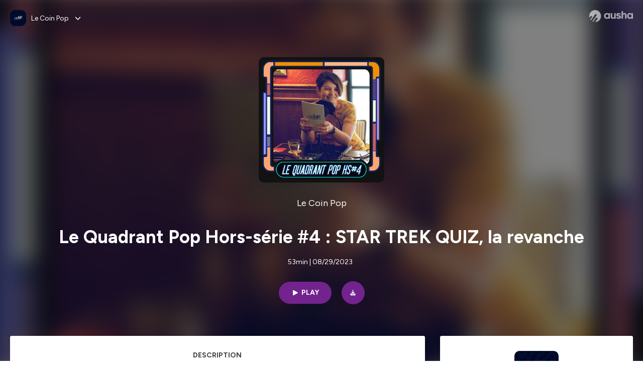

--- FILE ---
content_type: text/html; charset=utf-8
request_url: https://podcast.ausha.co/le-coin-pop/le-quadrant-pop-hors-serie-4-star-trek-quiz-la-revanche
body_size: 35832
content:
<!DOCTYPE html><html lang="en" class="figtree_14de6543-module__UXkUla__className"><head><meta charSet="utf-8"/><meta name="viewport" content="width=device-width, initial-scale=1"/><link rel="stylesheet" href="/_next/static/chunks/08cb5a4301ef8438.css" data-precedence="next"/><link rel="stylesheet" href="/_next/static/chunks/1397ad6308fd3759.css" data-precedence="next"/><link rel="stylesheet" href="/_next/static/chunks/5d8fa122652aa37d.css" data-precedence="next"/><link rel="preload" as="script" fetchPriority="low" href="/_next/static/chunks/834db5ea73266925.js"/><script src="/_next/static/chunks/624f2ec5ad9eedd1.js" async=""></script><script src="/_next/static/chunks/06f010228c86c7af.js" async=""></script><script src="/_next/static/chunks/3c431780ca6055e9.js" async=""></script><script src="/_next/static/chunks/aad4f00e7c047859.js" async=""></script><script src="/_next/static/chunks/943510f86dd8549a.js" async=""></script><script src="/_next/static/chunks/turbopack-7a63a85f21cca4a3.js" async=""></script><script src="/_next/static/chunks/6acbcea58882ccf2.js" async=""></script><script src="/_next/static/chunks/ebe94f77d09738d4.js" async=""></script><script src="/_next/static/chunks/e1a4cd2b6fb3c77d.js" async=""></script><script src="/_next/static/chunks/665ffbb9b9e65577.js" async=""></script><script src="/_next/static/chunks/360ea94f7c6bfb11.js" async=""></script><script src="/_next/static/chunks/83c90c0182d4b96f.js" async=""></script><script src="/_next/static/chunks/feba4a903c9af1c7.js" async=""></script><script src="/_next/static/chunks/d0be0c80be183816.js" async=""></script><script src="/_next/static/chunks/96f7f054c9dc8ab2.js" async=""></script><script src="/_next/static/chunks/97684ede9edce020.js" async=""></script><script src="/_next/static/chunks/51ff1dd187abe6c4.js" async=""></script><script src="/_next/static/chunks/625e74312d7a93af.js" async=""></script><link rel="preload" href="/_next/static/chunks/430255749da9ecf0.css" as="style"/><meta name="next-size-adjust" content=""/><meta name="sentry-trace" content="e4f3390e218db39e90244caaf9b74090-69d26e210a4e46b8-0"/><meta name="baggage" content="sentry-environment=production,sentry-release=fd29125dee49bb07523c1c26b749891561a07e81,sentry-public_key=58c6fed3ae80f5a6cb19b0e496754368,sentry-trace_id=e4f3390e218db39e90244caaf9b74090,sentry-org_id=139165,sentry-sampled=false,sentry-sample_rand=0.2719326224439027,sentry-sample_rate=0.001"/><script src="/_next/static/chunks/a6dad97d9634a72d.js" noModule=""></script><style data-styled="" data-styled-version="6.1.19">.cZsjaP{display:flex;justify-content:center;z-index:5;overflow:hidden;position:absolute;border-radius:50%;width:150px;height:150px;top:calc(50% - 75px);left:calc(50% - 75px);transform:rotate(45deg) scale(0.3);background:#aca5a5;}/*!sc*/
data-styled.g1[id="Loader__Container-sc-a47aa2fd-0"]{content:"cZsjaP,"}/*!sc*/
.fVZcUQ{position:relative;top:-400px;z-index:6;border-radius:20px;background:white;width:20px;margin:0 5px;height:120px;}/*!sc*/
data-styled.g2[id="Loader__Missile-sc-a47aa2fd-1"]{content:"fVZcUQ,"}/*!sc*/
.grbKFU{animation:bWbzPl 1.2s infinite;animation-delay:400ms;}/*!sc*/
data-styled.g3[id="Loader__Missile1-sc-a47aa2fd-2"]{content:"grbKFU,"}/*!sc*/
.hPEtYQ{animation:bWbzPl 0.8s infinite;animation-delay:50ms;}/*!sc*/
data-styled.g4[id="Loader__Missile2-sc-a47aa2fd-3"]{content:"hPEtYQ,"}/*!sc*/
.hEtwlR{animation:bWbzPl 1s infinite;animation-delay:100ms;}/*!sc*/
data-styled.g5[id="Loader__Missile3-sc-a47aa2fd-4"]{content:"hEtwlR,"}/*!sc*/
@keyframes bWbzPl{from{top:200px;}to{top:-200px;}}/*!sc*/
data-styled.g6[id="sc-keyframes-bWbzPl"]{content:"bWbzPl,"}/*!sc*/
</style></head><body><div hidden=""><!--$?--><template id="B:0"></template><!--/$--></div><!--$--><!--$?--><template id="B:1"></template><div class="Loader__Container-sc-a47aa2fd-0 cZsjaP"><div class="Loader__Missile-sc-a47aa2fd-1 Loader__Missile1-sc-a47aa2fd-2 fVZcUQ grbKFU"></div><div class="Loader__Missile-sc-a47aa2fd-1 Loader__Missile2-sc-a47aa2fd-3 fVZcUQ hPEtYQ"></div><div class="Loader__Missile-sc-a47aa2fd-1 Loader__Missile3-sc-a47aa2fd-4 fVZcUQ hEtwlR"></div></div><!--/$--><!--/$--><script>requestAnimationFrame(function(){$RT=performance.now()});</script><script src="/_next/static/chunks/834db5ea73266925.js" id="_R_" async=""></script><div hidden id="S:1"><template id="P:2"></template><!--$?--><template id="B:3"></template><!--/$--></div><script>(self.__next_f=self.__next_f||[]).push([0])</script><script>self.__next_f.push([1,"1:\"$Sreact.fragment\"\n3:I[339756,[\"/_next/static/chunks/6acbcea58882ccf2.js\",\"/_next/static/chunks/ebe94f77d09738d4.js\"],\"default\"]\n4:I[837457,[\"/_next/static/chunks/6acbcea58882ccf2.js\",\"/_next/static/chunks/ebe94f77d09738d4.js\"],\"default\"]\n6:I[897367,[\"/_next/static/chunks/6acbcea58882ccf2.js\",\"/_next/static/chunks/ebe94f77d09738d4.js\"],\"OutletBoundary\"]\n7:\"$Sreact.suspense\"\n9:I[725205,[\"/_next/static/chunks/e1a4cd2b6fb3c77d.js\",\"/_next/static/chunks/665ffbb9b9e65577.js\",\"/_next/static/chunks/360ea94f7c6bfb11.js\",\"/_next/static/chunks/83c90c0182d4b96f.js\",\"/_next/static/chunks/feba4a903c9af1c7.js\"],\"default\"]\na:I[897367,[\"/_next/static/chunks/6acbcea58882ccf2.js\",\"/_next/static/chunks/ebe94f77d09738d4.js\"],\"ViewportBoundary\"]\nc:I[897367,[\"/_next/static/chunks/6acbcea58882ccf2.js\",\"/_next/static/chunks/ebe94f77d09738d4.js\"],\"MetadataBoundary\"]\ne:I[563491,[\"/_next/static/chunks/6acbcea58882ccf2.js\",\"/_next/static/chunks/ebe94f77d09738d4.js\"],\"default\"]\nf:I[195687,[\"/_next/static/chunks/e1a4cd2b6fb3c77d.js\",\"/_next/static/chunks/665ffbb9b9e65577.js\",\"/_next/static/chunks/360ea94f7c6bfb11.js\",\"/_next/static/chunks/83c90c0182d4b96f.js\"],\"default\"]\n11:I[175696,[\"/_next/static/chunks/e1a4cd2b6fb3c77d.js\",\"/_next/static/chunks/665ffbb9b9e65577.js\",\"/_next/static/chunks/360ea94f7c6bfb11.js\",\"/_next/static/chunks/83c90c0182d4b96f.js\"],\"default\"]\n12:I[544636,[\"/_next/static/chunks/e1a4cd2b6fb3c77d.js\",\"/_next/static/chunks/665ffbb9b9e65577.js\",\"/_next/static/chunks/360ea94f7c6bfb11.js\",\"/_next/static/chunks/83c90c0182d4b96f.js\"],\"default\"]\n14:I[153062,[\"/_next/static/chunks/e1a4cd2b6fb3c77d.js\",\"/_next/static/chunks/665ffbb9b9e65577.js\",\"/_next/static/chunks/360ea94f7c6bfb11.js\",\"/_next/static/chunks/83c90c0182d4b96f.js\"],\"default\"]\n16:I[605500,[\"/_next/static/chunks/e1a4cd2b6fb3c77d.js\",\"/_next/static/chunks/665ffbb9b9e65577.js\",\"/_next/static/chunks/360ea94f7c6bfb11.js\",\"/_next/static/chunks/83c90c0182d4b96f.js\",\"/_next/static/chunks/d0be0c80be183816.js\"],\"Image\"]\n:HL[\"/_next/static/chunks/08cb5a4301ef8438.css\",\"style\"]\n:HL[\"/_next/static/media/f7aa21714c1c53f8-s.p.e3544bb0.woff2\",\"font\",{\"crossOrigin\":\"\",\"type\":\"font/woff2\"}]\n:HL[\"/_next/static/chunks/1397ad6308fd3759.css\",\"style\"]\n:HL[\"/_next/static/chunks/5d8fa122652aa37d.css\",\"style\"]\n:HL[\"/_next/static/chunks/430255749da9ecf0.css\",\"style\"]\n"])</script><script>self.__next_f.push([1,"0:{\"P\":null,\"b\":\"cEKmrsAho9zYraGnfzvYR\",\"c\":[\"\",\"show\",\"le-coin-pop\",\"episode\",\"le-quadrant-pop-hors-serie-4-star-trek-quiz-la-revanche\"],\"q\":\"\",\"i\":false,\"f\":[[[\"\",{\"children\":[\"show\",{\"children\":[[\"showSlug\",\"le-coin-pop\",\"d\"],{\"children\":[\"episode\",{\"children\":[[\"episodeSlug\",\"le-quadrant-pop-hors-serie-4-star-trek-quiz-la-revanche\",\"d\"],{\"children\":[\"__PAGE__\",{}]}]}]}]}]},\"$undefined\",\"$undefined\",true],[[\"$\",\"$1\",\"c\",{\"children\":[[[\"$\",\"link\",\"0\",{\"rel\":\"stylesheet\",\"href\":\"/_next/static/chunks/08cb5a4301ef8438.css\",\"precedence\":\"next\",\"crossOrigin\":\"$undefined\",\"nonce\":\"$undefined\"}],[\"$\",\"script\",\"script-0\",{\"src\":\"/_next/static/chunks/e1a4cd2b6fb3c77d.js\",\"async\":true,\"nonce\":\"$undefined\"}],[\"$\",\"script\",\"script-1\",{\"src\":\"/_next/static/chunks/665ffbb9b9e65577.js\",\"async\":true,\"nonce\":\"$undefined\"}],[\"$\",\"script\",\"script-2\",{\"src\":\"/_next/static/chunks/360ea94f7c6bfb11.js\",\"async\":true,\"nonce\":\"$undefined\"}],[\"$\",\"script\",\"script-3\",{\"src\":\"/_next/static/chunks/83c90c0182d4b96f.js\",\"async\":true,\"nonce\":\"$undefined\"}]],\"$L2\"]}],{\"children\":[[\"$\",\"$1\",\"c\",{\"children\":[null,[\"$\",\"$L3\",null,{\"parallelRouterKey\":\"children\",\"error\":\"$undefined\",\"errorStyles\":\"$undefined\",\"errorScripts\":\"$undefined\",\"template\":[\"$\",\"$L4\",null,{}],\"templateStyles\":\"$undefined\",\"templateScripts\":\"$undefined\",\"notFound\":\"$undefined\",\"forbidden\":\"$undefined\",\"unauthorized\":\"$undefined\"}]]}],{\"children\":[[\"$\",\"$1\",\"c\",{\"children\":[null,[\"$\",\"$L3\",null,{\"parallelRouterKey\":\"children\",\"error\":\"$undefined\",\"errorStyles\":\"$undefined\",\"errorScripts\":\"$undefined\",\"template\":[\"$\",\"$L4\",null,{}],\"templateStyles\":\"$undefined\",\"templateScripts\":\"$undefined\",\"notFound\":\"$undefined\",\"forbidden\":\"$undefined\",\"unauthorized\":\"$undefined\"}]]}],{\"children\":[[\"$\",\"$1\",\"c\",{\"children\":[null,[\"$\",\"$L3\",null,{\"parallelRouterKey\":\"children\",\"error\":\"$undefined\",\"errorStyles\":\"$undefined\",\"errorScripts\":\"$undefined\",\"template\":[\"$\",\"$L4\",null,{}],\"templateStyles\":\"$undefined\",\"templateScripts\":\"$undefined\",\"notFound\":\"$undefined\",\"forbidden\":\"$undefined\",\"unauthorized\":\"$undefined\"}]]}],{\"children\":[[\"$\",\"$1\",\"c\",{\"children\":[null,[\"$\",\"$L3\",null,{\"parallelRouterKey\":\"children\",\"error\":\"$undefined\",\"errorStyles\":\"$undefined\",\"errorScripts\":\"$undefined\",\"template\":[\"$\",\"$L4\",null,{}],\"templateStyles\":\"$undefined\",\"templateScripts\":\"$undefined\",\"notFound\":\"$undefined\",\"forbidden\":\"$undefined\",\"unauthorized\":\"$undefined\"}]]}],{\"children\":[[\"$\",\"$1\",\"c\",{\"children\":[\"$L5\",[[\"$\",\"link\",\"0\",{\"rel\":\"stylesheet\",\"href\":\"/_next/static/chunks/1397ad6308fd3759.css\",\"precedence\":\"next\",\"crossOrigin\":\"$undefined\",\"nonce\":\"$undefined\"}],[\"$\",\"link\",\"1\",{\"rel\":\"stylesheet\",\"href\":\"/_next/static/chunks/5d8fa122652aa37d.css\",\"precedence\":\"next\",\"crossOrigin\":\"$undefined\",\"nonce\":\"$undefined\"}],[\"$\",\"script\",\"script-0\",{\"src\":\"/_next/static/chunks/96f7f054c9dc8ab2.js\",\"async\":true,\"nonce\":\"$undefined\"}],[\"$\",\"script\",\"script-1\",{\"src\":\"/_next/static/chunks/97684ede9edce020.js\",\"async\":true,\"nonce\":\"$undefined\"}],[\"$\",\"script\",\"script-2\",{\"src\":\"/_next/static/chunks/51ff1dd187abe6c4.js\",\"async\":true,\"nonce\":\"$undefined\"}],[\"$\",\"script\",\"script-3\",{\"src\":\"/_next/static/chunks/625e74312d7a93af.js\",\"async\":true,\"nonce\":\"$undefined\"}]],[\"$\",\"$L6\",null,{\"children\":[\"$\",\"$7\",null,{\"name\":\"Next.MetadataOutlet\",\"children\":\"$@8\"}]}]]}],{},null,false,false]},[[\"$\",\"$L9\",\"l\",{}],[],[[\"$\",\"script\",\"script-0\",{\"src\":\"/_next/static/chunks/feba4a903c9af1c7.js\",\"async\":true}]]],false,false]},null,false,false]},[[\"$\",\"$L9\",\"l\",{}],[],[[\"$\",\"script\",\"script-0\",{\"src\":\"/_next/static/chunks/feba4a903c9af1c7.js\",\"async\":true}]]],false,false]},null,false,false]},null,false,false],[\"$\",\"$1\",\"h\",{\"children\":[null,[\"$\",\"$La\",null,{\"children\":\"$Lb\"}],[\"$\",\"div\",null,{\"hidden\":true,\"children\":[\"$\",\"$Lc\",null,{\"children\":[\"$\",\"$7\",null,{\"name\":\"Next.Metadata\",\"children\":\"$Ld\"}]}]}],[\"$\",\"meta\",null,{\"name\":\"next-size-adjust\",\"content\":\"\"}]]}],false]],\"m\":\"$undefined\",\"G\":[\"$e\",[]],\"S\":false}\n"])</script><script>self.__next_f.push([1,"2:[\"$\",\"html\",null,{\"lang\":\"en\",\"className\":\"figtree_14de6543-module__UXkUla__className\",\"children\":[\"$\",\"body\",null,{\"children\":[\"$\",\"$Lf\",null,{\"value\":\"$undefined\",\"children\":\"$L10\"}]}]}]\n"])</script><script>self.__next_f.push([1,"10:[\"$\",\"$L11\",null,{\"formats\":\"$undefined\",\"locale\":\"en\",\"messages\":{\"CookiesConsent\":{\"consentModal\":{\"title\":\"\",\"description\":\"We use your personal data for audience measurement and personalized advertising purposes.\",\"acceptAllBtn\":\"Accept all\",\"acceptNecessaryBtn\":\"Reject all\",\"showPreferencesBtn\":\"Manage individual preferences\"},\"preferencesModal\":{\"title\":\"Manage cookie preferences\",\"acceptAllBtn\":\"Accept all\",\"acceptNecessaryBtn\":\"Reject all\",\"savePreferencesBtn\":\"Accept current selection\",\"closeIconLabel\":\"Close modal\"},\"statisticsSection\":{\"title\":\"Statistics\",\"description\":\"These cookies collect information about how you use our website. All of the data is anonymized and cannot be used to identify you.\"},\"personalizedAdsSection\":{\"title\":\"Personalized ads\",\"description\":\"These cookies are used to show you ads tailored to your interests. They help deliver more relevant advertising based on your browsing behavior and profile.\"}},\"NotFound\":{\"error404\":\"404 Error\",\"homepageLink\":\"Back to home\",\"homepageLinkUrl\":\"https://www.ausha.co\",\"oops\":\"Oops!\",\"pageNotFound\":\"It seems like the page you are looking for is light years from here…\"},\"aboutShow\":\"About {showName}\",\"accessChannel\":\"Go to the channel\",\"aushaTrademark\":\"© {year} Ausha\",\"aushaWebsite\":\"Ausha website\",\"boostYourAudience\":\"Boost your audience.\",\"chapterLink\":\"Chapter link\",\"chapters\":\"Chapters\",\"chooseAnotherShow\":\"Choose another show\",\"copied\":\"Copied\",\"copyCode\":\"Copy code\",\"copyLink\":\"Copy link\",\"description\":\"Description\",\"dot\":\"•\",\"download\":\"Download\",\"durationAndCompactDate\":\"{duration} | {date}\",\"durationAndDate\":\"{duration} | Published on {date}\",\"email\":\"Email\",\"emailBody\":{\"episode\":\"Discover the episode {episodeName} of the podcast {showName}\",\"playlist\":\"Discover the playlist {playlistName} of the podcast {showName}\"},\"emailSubject\":{\"episode\":\"Episode to discover on Ausha\",\"playlist\":\"Playlist to discover on Ausha\"},\"embed\":\"Embed\",\"enterPassword\":\"Enter password\",\"episodesCount\":\"{count, plural, =0 {No episode} =1 {# episode} other {# episodes}}\",\"episodesCountAndPublishedDate\":\"{episodesCount, plural, =0 {No episode} =1 {# episode} other {# episodes}} | Published on {date}\",\"facebook\":\"Facebook\",\"featuredEpisode\":\"Featured episode\",\"lastEpisodeDate\":\"Last episode on {publishedAt}\",\"latestEpisode\":\"Latest episode\",\"launchYourPodcast\":\"Launch your podcast.\",\"legalNotice\":\"Legal notice\",\"legalNoticeUrl\":\"https://www.ausha.co/legal-notice/\",\"linkedIn\":\"LinkedIn\",\"logoUrl\":\"https://www.ausha.co?utm_source=client_ausha\u0026utm_medium=referral\u0026utm_campaign=podcast_page\",\"manageCookies\":\"Manage cookies\",\"nextPage\":\"Next page\",\"otherEpisodes\":\"Other episodes\",\"play\":\"Play\",\"playPlaylist\":\"Play playlist\",\"playbackRate\":\"{playbackRate}x\",\"playlistsCount\":\"{count, plural, =0 {No playlist} =1 {# playlist} other {# playlists}}\",\"poweredByAusha\":\"Powered by Ausha 🚀\",\"poweredByAushaUrl\":\"https://www.ausha.co/?utm_source=client_ausha\u0026utm_medium=referral\u0026utm_campaign=podcast_page\",\"previousPage\":\"Previous page\",\"privatePlaylistAccess\":\"Access the playlist\",\"privatePlaylistTitle\":\"Access to a private playlist\",\"publishedDate\":\"Published on {date}\",\"recommendedByShow\":\"{showName} recommends\",\"recommendedTitle\":\"You may also like\",\"season\":\"Season {seasonNumber}\",\"seeLess\":\"See less\",\"seeMore\":\"See more\",\"separator\":\"|\",\"share\":\"Share\",\"shareOn\":\"Share on\",\"showEpisodesList\":\"View episodes list\",\"showOnSocialNetwork\":\"{showName} on {socialNetwork}\",\"showsCount\":\"{count, plural, =0 {No show} =1 {# show} other {# shows}}\",\"speaker\":\"Speaker\",\"speakerWithIndex\":\"Speaker {index}\",\"subscribe\":\"Subscribe\",\"supportUs\":\"Support us\",\"trailer\":\"Trailer\",\"transcription\":\"Transcription\",\"whatsApp\":\"WhatsApp\",\"wrongPassword\":\"Wrong password\",\"x\":\"X (Twitter)\"},\"now\":\"$undefined\",\"timeZone\":\"UTC\",\"children\":[\"$\",\"$L12\",null,{\"children\":\"$L13\"}]}]\n"])</script><script>self.__next_f.push([1,"13:[\"$\",\"$L14\",null,{\"children\":[\"$\",\"$L3\",null,{\"parallelRouterKey\":\"children\",\"error\":\"$undefined\",\"errorStyles\":\"$undefined\",\"errorScripts\":\"$undefined\",\"template\":[\"$\",\"$L4\",null,{}],\"templateStyles\":\"$undefined\",\"templateScripts\":\"$undefined\",\"notFound\":[\"$L15\",[[\"$\",\"link\",\"0\",{\"rel\":\"stylesheet\",\"href\":\"/_next/static/chunks/430255749da9ecf0.css\",\"precedence\":\"next\",\"crossOrigin\":\"$undefined\",\"nonce\":\"$undefined\"}]]],\"forbidden\":\"$undefined\",\"unauthorized\":\"$undefined\"}]}]\n17:T1194,"])</script><script>self.__next_f.push([1,"M0 78.093C0 34.937 35.028 0 78.299 0c43.27 0 78.298 34.937 78.485 77.907 0 43.156-34.841 78.093-78.11 78.093l28.097-39.234c1.873-2.615 2.622-5.604 2.06-8.78s-2.248-5.792-4.87-7.66c-5.432-3.737-12.738-2.429-16.484 2.802l-34.654 48.575c-3.933-1.308-7.68-2.989-11.239-4.857L94.97 72.302c1.873-2.616 2.622-5.605 2.06-8.781s-2.248-5.792-4.87-7.66c-5.432-3.736-12.738-2.429-16.484 2.803l-53.01 74.17c-2.623-2.803-5.246-5.605-7.493-8.781l20.043-28.211c1.873-2.616 2.622-5.605 2.06-8.78-.562-3.177-2.248-5.793-4.87-7.66-2.623-1.87-5.62-2.616-8.804-2.056s-5.807 2.242-7.68 4.858L3.184 100.139C1.124 93.226 0 85.753 0 78.093m492.456-1.395c0-10.088-2.435-17.748-6.93-22.98-4.496-5.23-11.614-7.846-21.355-7.66-3.559 0-6.93.748-10.489 2.056s-6.369 3.176-8.804 5.605V24.2q0-1.68-1.124-2.802-.843-1.122-2.81-1.121H429.33q-1.685 0-2.809 1.12-1.124.841-1.124 2.803v90.798q0 1.681 1.124 2.802.843 1.12 2.809 1.121h11.614q1.686 0 2.81-1.121 1.124-.84 1.124-2.802V80.995c-.188-6.539 1.124-11.396 3.746-14.385 2.623-2.99 5.994-4.484 9.928-4.484 4.308 0 7.867 1.12 10.302 3.55 2.436 2.428 3.747 5.978 3.747 11.022v38.486q0 1.682 1.124 2.803.843 1.12 2.809 1.121h11.989q1.686 0 2.809-1.121 1.125-.841 1.124-2.803zm-133.744 35.125q-1.686-1.122-1.686-2.803c0-.934.374-1.681.936-2.615l5.62-7.473c.936-1.121 1.873-1.682 2.997-1.682.936 0 1.686.187 2.435.56 3.184 1.682 6.556 3.177 9.928 4.111 3.559 1.121 6.931 1.495 10.115 1.495 2.997 0 5.432-.561 7.305-1.869 1.874-1.307 2.997-2.802 2.997-4.483s-.936-2.803-2.809-3.737c-1.742-.869-3.808-1.253-6.499-1.753l-.619-.115-4.121-.56c-5.995-.935-10.677-2.056-14.236-3.364s-6.744-3.362-9.554-6.352c-3.184-3.176-4.683-7.473-4.683-12.89 0-8.221 2.998-14.013 8.804-17.562 5.807-3.55 12.925-5.232 20.793-5.232 5.057 0 9.74.56 14.048 1.869 4.309 1.308 8.43 3.363 12.551 5.978 1.311.747 1.873 1.682 1.873 2.803 0 .747-.375 1.681-1.124 2.615l-5.432 7.286c-.937 1.121-1.874 1.682-2.997 1.682-.937 0-1.686-.187-2.436-.56-5.994-3.177-11.801-4.858-17.045-4.858-2.436 0-4.496.56-6.557 1.494-1.873.934-2.997 2.242-2.997 3.924 0 1.868 1.124 3.363 3.559 4.11 2.436.934 5.807 1.681 9.928 2.242 6.931 1.308 12.176 2.429 15.548 3.55s6.368 3.176 8.991 5.978c2.81 3.176 4.121 7.66 4.121 13.265 0 7.473-2.623 13.264-7.68 17.375-5.058 4.11-12.363 5.978-21.916 5.978-11.239.56-21.354-2.429-30.158-8.407m-105.646 3.362q0 1.681 1.124 2.802c.749.748 1.685.935 2.622 1.121h11.426q1.686 0 2.81-1.121 1.124-.84 1.124-2.802V51.291q0-1.682-1.124-2.803-.843-1.12-2.81-1.12h-11.426q-1.685 0-2.81 1.12-1.124.84-1.124 2.803v3.55c-2.06-2.803-5.057-4.858-8.804-6.54-3.746-1.681-8.054-2.428-12.924-2.428-7.493 0-13.862 1.68-19.294 5.044s-9.553 7.847-12.55 13.451c-2.81 5.605-4.309 11.957-4.309 19.057 0 6.912 1.499 13.264 4.309 18.869 2.809 5.792 7.118 10.462 12.55 13.638 5.619 3.176 11.988 4.858 19.294 4.858 4.683 0 8.991-.934 13.112-2.616s7.118-3.736 8.804-6.165zm-18.732-52.311c5.807 0 10.677 1.868 14.236 5.604s5.432 8.595 5.245 14.76c0 6.165-1.686 11.21-5.245 14.759-3.559 3.55-8.242 5.418-14.423 5.418-5.807 0-10.49-1.868-14.236-5.605-3.559-3.736-5.433-8.594-5.433-14.572 0-6.166 1.874-11.023 5.433-14.76s8.429-5.604 14.423-5.604m48.139-11.396v38.487c0 20.364 9.553 30.639 28.285 30.639 3.747 0 7.306-.747 10.677-2.055a24.55 24.55 0 0 0 8.617-5.605v2.242q0 1.681 1.124 2.803.843 1.12 2.809 1.12h11.801q1.686 0 2.81-1.12 1.124-.841 1.124-2.803V51.478q0-1.68-1.124-2.802-.842-1.12-2.81-1.121h-11.801q-1.685 0-2.809 1.12-1.125.842-1.124 2.803v34.003c.374 6.352-.937 11.022-3.559 14.198-2.623 3.177-5.994 4.671-10.115 4.671-4.496 0-7.868-1.308-10.303-3.55s-3.746-5.791-3.746-10.835V51.478q0-1.68-1.124-2.802-.843-1.12-2.81-1.121h-11.988q-1.686 0-2.81 1.12-1.124.842-1.124 2.803m275.544 66.509q-1.124-1.12-1.124-2.802v-3.176c-1.686 2.429-4.683 4.484-8.804 6.165s-8.429 2.616-13.112 2.616c-7.306 0-13.674-1.682-19.294-4.858-5.432-3.176-9.74-7.846-12.55-13.638-2.81-5.605-4.308-11.957-4.308-18.87 0-7.099 1.498-13.45 4.308-19.056 2.997-5.605 7.118-10.088 12.55-13.451s11.801-5.045 19.294-5.045c4.87 0 9.178.748 12.925 2.43 3.746 1.68 6.743 3.736 8.804 6.538v-3.55q0-1.96 1.123-2.802 1.125-1.12 2.81-1.12h11.427q1.966 0 2.809 1.12 1.125 1.12 1.124 2.802v63.895q0 1.962-1.124 2.802-1.123 1.122-2.809 1.121h-11.239c-1.124-.186-2.061-.373-2.81-1.121m-5.807-49.508c-3.559-3.737-8.429-5.605-14.236-5.605-5.994 0-10.865 1.868-14.424 5.604s-5.432 8.595-5.432 14.76c0 5.978 1.873 10.836 5.432 14.572 3.747 3.737 8.43 5.605 14.237 5.605 6.181 0 10.864-1.868 14.423-5.418s5.245-8.594 5.245-14.76c.187-6.165-1.499-11.022-5.245-14.759"])</script><script>self.__next_f.push([1,"15:[\"$\",\"div\",null,{\"className\":\"not-found-module__HS70Aa__errorWrapper\",\"children\":[[\"$\",\"$L16\",null,{\"src\":{\"src\":\"/_next/static/media/jupiter.d7e9441b.png\",\"width\":401,\"height\":400,\"blurWidth\":8,\"blurHeight\":8,\"blurDataURL\":\"[data-uri]\"},\"alt\":\"\",\"className\":\"not-found-module__HS70Aa__jupiter\"}],[\"$\",\"$L16\",null,{\"src\":{\"src\":\"/_next/static/media/saturn.5946f8d5.png\",\"width\":741,\"height\":400,\"blurWidth\":8,\"blurHeight\":4,\"blurDataURL\":\"[data-uri]\"},\"alt\":\"\",\"className\":\"not-found-module__HS70Aa__saturn\"}],[\"$\",\"$L16\",null,{\"src\":{\"src\":\"/_next/static/media/planet-background.f2062128.png\",\"width\":3840,\"height\":2160,\"blurWidth\":8,\"blurHeight\":5,\"blurDataURL\":\"[data-uri]\"},\"alt\":\"\",\"className\":\"not-found-module__HS70Aa__ground\"}],[\"$\",\"div\",null,{\"className\":\"not-found-module__HS70Aa__innerWrapper\",\"children\":[[\"$\",\"svg\",null,{\"xmlns\":\"http://www.w3.org/2000/svg\",\"fill\":\"none\",\"viewBox\":\"0 0 576 160\",\"className\":\"not-found-module__HS70Aa__logo\",\"children\":[[\"$\",\"linearGradient\",null,{\"id\":\"ausha-color_svg__a\",\"x1\":14.884,\"x2\":135.475,\"y1\":25.5,\"y2\":132.519,\"gradientUnits\":\"userSpaceOnUse\",\"children\":[[\"$\",\"stop\",null,{\"offset\":0,\"stopColor\":\"#c000f8\"}],[\"$\",\"stop\",null,{\"offset\":1,\"stopColor\":\"#3a24a5\"}]]}],[\"$\",\"path\",null,{\"fill\":\"url(#ausha-color_svg__a)\",\"fillRule\":\"evenodd\",\"d\":\"$17\",\"clipRule\":\"evenodd\"}]]}],\"$L18\",\"$L19\"]}]]}]\n"])</script><script>self.__next_f.push([1,"b:[[\"$\",\"meta\",\"0\",{\"charSet\":\"utf-8\"}],[\"$\",\"meta\",\"1\",{\"name\":\"viewport\",\"content\":\"width=device-width, initial-scale=1\"}]]\n18:[\"$\",\"div\",null,{\"className\":\"not-found-module__HS70Aa__textWrapper\",\"children\":[[\"$\",\"div\",null,{\"className\":\"not-found-module__HS70Aa__oopsWrapper\",\"children\":[[\"$\",\"p\",null,{\"className\":\"not-found-module__HS70Aa__oups\",\"children\":\"Oops!\"}],[\"$\",\"p\",null,{\"className\":\"not-found-module__HS70Aa__error404\",\"children\":\"404 Error\"}]]}],[\"$\",\"p\",null,{\"children\":\"It seems like the page you are looking for is light years from here…\"}]]}]\n19:[\"$\",\"a\",null,{\"href\":\"https://www.ausha.co\",\"className\":\"not-found-module__HS70Aa__button\",\"children\":\"Back to home\"}]\n"])</script><script>self.__next_f.push([1,"8:null\n"])</script><script>self.__next_f.push([1,"d:[[\"$\",\"title\",\"0\",{\"children\":\"Le Quadrant Pop Hors-série #4 : STAR TREK QUIZ, la revanche | Le Coin Pop | Ausha\"}],[\"$\",\"meta\",\"1\",{\"name\":\"description\",\"content\":\"Marie-Paule anime cet épisode bien particulier car on part sur un délire très similaire au Burger Quiz d’Alain Chabat. L’équipe qui remporte le plus de points, lors des différentes épreuves, gagne la partie. \\n\\nEt question mauvaise foi, nous avons l’équipe du Romulien relou Romain Brami, qui sera forcément fourbe… Avec lui : Véronique Picciotto (la VF de Chapel dans Strange New Worlds). Et face à l’équipe des Romuliens, nous avons la lieutenant Bajorane Marina qui a avec elle : Marc Saez (la VF de Jankom Pog dans Prodigy \u0026 directeur artistique de SNW et Prodigy).\\n\\nPodcast enregistré au FROG RÉVOLUTION à Paris Bastille.\\nLa transcription du podcast pour les personnes sourdes et malendantes est dispo sur notre site (https://podcast.lequadrantpop.fr/?p=30761). \\n\\nMusique de fin : Beautiful Day (U2)\\n\\nHébergé par Ausha. Visitez ausha.co/fr/politique-de-confidentialite pour plus d'informations.\"}],[\"$\",\"meta\",\"2\",{\"name\":\"fb:app_id\",\"content\":\"1627506157303317\"}],[\"$\",\"meta\",\"3\",{\"name\":\"fb:pages\",\"content\":\"646594585680006\"}],[\"$\",\"meta\",\"4\",{\"property\":\"og:title\",\"content\":\"Le Quadrant Pop Hors-série #4 : STAR TREK QUIZ, la revanche | Le Coin Pop | Ausha\"}],[\"$\",\"meta\",\"5\",{\"property\":\"og:description\",\"content\":\"Marie-Paule anime cet épisode bien particulier car on part sur un délire très similaire au Burger Quiz d’Alain Chabat. L’équipe qui remporte le plus de points, lors des différentes épreuves, gagne la partie. \\n\\nEt question mauvaise foi, nous avons l’équipe du Romulien relou Romain Brami, qui sera forcément fourbe… Avec lui : Véronique Picciotto (la VF de Chapel dans Strange New Worlds). Et face à l’équipe des Romuliens, nous avons la lieutenant Bajorane Marina qui a avec elle : Marc Saez (la VF de Jankom Pog dans Prodigy \u0026 directeur artistique de SNW et Prodigy).\\n\\nPodcast enregistré au FROG RÉVOLUTION à Paris Bastille.\\nLa transcription du podcast pour les personnes sourdes et malendantes est dispo sur notre site (https://podcast.lequadrantpop.fr/?p=30761). \\n\\nMusique de fin : Beautiful Day (U2)\\n\\nHébergé par Ausha. Visitez ausha.co/fr/politique-de-confidentialite pour plus d'informations.\"}],[\"$\",\"meta\",\"6\",{\"property\":\"og:url\",\"content\":\"https://podcast.ausha.co/le-coin-pop/le-quadrant-pop-hors-serie-4-star-trek-quiz-la-revanche\"}],[\"$\",\"meta\",\"7\",{\"property\":\"og:site_name\",\"content\":\"Ausha\"}],[\"$\",\"meta\",\"8\",{\"property\":\"og:image:type\",\"content\":\"image/png\"}],[\"$\",\"meta\",\"9\",{\"property\":\"og:image\",\"content\":\"https://image.ausha.co/vub8eS7VhmSJxx9eNVO80gwzGHpf4TxSYGGgL0Lf_400x400.jpeg\"}],[\"$\",\"meta\",\"10\",{\"property\":\"og:image:width\",\"content\":\"400\"}],[\"$\",\"meta\",\"11\",{\"name\":\"twitter:card\",\"content\":\"player\"}],[\"$\",\"meta\",\"12\",{\"name\":\"twitter:site\",\"content\":\"@ausha_fr\"}],[\"$\",\"meta\",\"13\",{\"name\":\"twitter:title\",\"content\":\"Le Coin Pop\"}],[\"$\",\"meta\",\"14\",{\"name\":\"twitter:description\",\"content\":\"Marie-Paule anime cet épisode bien particulier car on part sur un délire très similaire au Burger Quiz d’Alain Chabat. L’équipe qui remporte le plus de points, lors des différentes épreuves, gagne la partie. \\n\\nEt question mauvaise foi, nous avons l’équipe du Romulien relou Romain Brami, qui sera forcément fourbe… Avec lui : Véronique Picciotto (la VF de Chapel dans Strange New Worlds). Et face à l’équipe des Romuliens, nous avons la lieutenant Bajorane Marina qui a avec elle : Marc Saez (la VF de Jankom Pog dans Prodigy \u0026 directeur artistique de SNW et Prodigy).\\n\\nPodcast enregistré au FROG RÉVOLUTION à Paris Bastille.\\nLa transcription du podcast pour les personnes sourdes et malendantes est dispo sur notre site (https://podcast.lequadrantpop.fr/?p=30761). \\n\\nMusique de fin : Beautiful Day (U2)\\n\\nHébergé par Ausha. Visitez ausha.co/fr/politique-de-confidentialite pour plus d'informations.\"}],\"$L1a\",\"$L1b\",\"$L1c\",\"$L1d\",\"$L1e\",\"$L1f\",\"$L20\"]\n"])</script><script>self.__next_f.push([1,"21:I[27201,[\"/_next/static/chunks/6acbcea58882ccf2.js\",\"/_next/static/chunks/ebe94f77d09738d4.js\"],\"IconMark\"]\n1a:[\"$\",\"meta\",\"15\",{\"name\":\"twitter:image\",\"content\":\"https://image.ausha.co/vub8eS7VhmSJxx9eNVO80gwzGHpf4TxSYGGgL0Lf_400x400.jpeg\"}]\n1b:[\"$\",\"meta\",\"16\",{\"name\":\"twitter:player\",\"content\":\"https://player.ausha.co?podcastId=BDPJdilnpDMP\u0026display=horizontal\u0026color=72238e\u0026v=2\u0026rel=twitter\"}]\n1c:[\"$\",\"meta\",\"17\",{\"name\":\"twitter:player:stream\",\"content\":\"https://player.ausha.co?podcastId=BDPJdilnpDMP\u0026display=horizontal\u0026color=72238e\u0026v=2\u0026rel=twitter\"}]\n1d:[\"$\",\"meta\",\"18\",{\"name\":\"twitter:player:width\",\"content\":\"436\"}]\n1e:[\"$\",\"meta\",\"19\",{\"name\":\"twitter:player:height\",\"content\":\"400\"}]\n1f:[\"$\",\"link\",\"20\",{\"rel\":\"icon\",\"href\":\"https://image.ausha.co/oSrsbvmAwuKiDxtfdNQsaAj5K02akvqvOgz4prLi_400x400.jpeg\"}]\n20:[\"$\",\"$L21\",\"21\",{}]\n"])</script><title>Le Quadrant Pop Hors-série #4 : STAR TREK QUIZ, la revanche | Le Coin Pop | Ausha</title><meta name="description" content="Marie-Paule anime cet épisode bien particulier car on part sur un délire très similaire au Burger Quiz d’Alain Chabat. L’équipe qui remporte le plus de points, lors des différentes épreuves, gagne la partie. 

Et question mauvaise foi, nous avons l’équipe du Romulien relou Romain Brami, qui sera forcément fourbe… Avec lui : Véronique Picciotto (la VF de Chapel dans Strange New Worlds). Et face à l’équipe des Romuliens, nous avons la lieutenant Bajorane Marina qui a avec elle : Marc Saez (la VF de Jankom Pog dans Prodigy &amp; directeur artistique de SNW et Prodigy).

Podcast enregistré au FROG RÉVOLUTION à Paris Bastille.
La transcription du podcast pour les personnes sourdes et malendantes est dispo sur notre site (https://podcast.lequadrantpop.fr/?p=30761). 

Musique de fin : Beautiful Day (U2)

Hébergé par Ausha. Visitez ausha.co/fr/politique-de-confidentialite pour plus d&#x27;informations."/><meta name="fb:app_id" content="1627506157303317"/><meta name="fb:pages" content="646594585680006"/><meta property="og:title" content="Le Quadrant Pop Hors-série #4 : STAR TREK QUIZ, la revanche | Le Coin Pop | Ausha"/><meta property="og:description" content="Marie-Paule anime cet épisode bien particulier car on part sur un délire très similaire au Burger Quiz d’Alain Chabat. L’équipe qui remporte le plus de points, lors des différentes épreuves, gagne la partie. 

Et question mauvaise foi, nous avons l’équipe du Romulien relou Romain Brami, qui sera forcément fourbe… Avec lui : Véronique Picciotto (la VF de Chapel dans Strange New Worlds). Et face à l’équipe des Romuliens, nous avons la lieutenant Bajorane Marina qui a avec elle : Marc Saez (la VF de Jankom Pog dans Prodigy &amp; directeur artistique de SNW et Prodigy).

Podcast enregistré au FROG RÉVOLUTION à Paris Bastille.
La transcription du podcast pour les personnes sourdes et malendantes est dispo sur notre site (https://podcast.lequadrantpop.fr/?p=30761). 

Musique de fin : Beautiful Day (U2)

Hébergé par Ausha. Visitez ausha.co/fr/politique-de-confidentialite pour plus d&#x27;informations."/><meta property="og:url" content="https://podcast.ausha.co/le-coin-pop/le-quadrant-pop-hors-serie-4-star-trek-quiz-la-revanche"/><meta property="og:site_name" content="Ausha"/><meta property="og:image:type" content="image/png"/><meta property="og:image" content="https://image.ausha.co/vub8eS7VhmSJxx9eNVO80gwzGHpf4TxSYGGgL0Lf_400x400.jpeg"/><meta property="og:image:width" content="400"/><meta name="twitter:card" content="player"/><meta name="twitter:site" content="@ausha_fr"/><meta name="twitter:title" content="Le Coin Pop"/><meta name="twitter:description" content="Marie-Paule anime cet épisode bien particulier car on part sur un délire très similaire au Burger Quiz d’Alain Chabat. L’équipe qui remporte le plus de points, lors des différentes épreuves, gagne la partie. 

Et question mauvaise foi, nous avons l’équipe du Romulien relou Romain Brami, qui sera forcément fourbe… Avec lui : Véronique Picciotto (la VF de Chapel dans Strange New Worlds). Et face à l’équipe des Romuliens, nous avons la lieutenant Bajorane Marina qui a avec elle : Marc Saez (la VF de Jankom Pog dans Prodigy &amp; directeur artistique de SNW et Prodigy).

Podcast enregistré au FROG RÉVOLUTION à Paris Bastille.
La transcription du podcast pour les personnes sourdes et malendantes est dispo sur notre site (https://podcast.lequadrantpop.fr/?p=30761). 

Musique de fin : Beautiful Day (U2)

Hébergé par Ausha. Visitez ausha.co/fr/politique-de-confidentialite pour plus d&#x27;informations."/><meta name="twitter:image" content="https://image.ausha.co/vub8eS7VhmSJxx9eNVO80gwzGHpf4TxSYGGgL0Lf_400x400.jpeg"/><meta name="twitter:player" content="https://player.ausha.co?podcastId=BDPJdilnpDMP&amp;display=horizontal&amp;color=72238e&amp;v=2&amp;rel=twitter"/><meta name="twitter:player:stream" content="https://player.ausha.co?podcastId=BDPJdilnpDMP&amp;display=horizontal&amp;color=72238e&amp;v=2&amp;rel=twitter"/><meta name="twitter:player:width" content="436"/><meta name="twitter:player:height" content="400"/><link rel="icon" href="https://image.ausha.co/oSrsbvmAwuKiDxtfdNQsaAj5K02akvqvOgz4prLi_400x400.jpeg"/><script >document.querySelectorAll('body link[rel="icon"], body link[rel="apple-touch-icon"]').forEach(el => document.head.appendChild(el))</script><div hidden id="S:3"></div><script>$RB=[];$RV=function(a){$RT=performance.now();for(var b=0;b<a.length;b+=2){var c=a[b],e=a[b+1];null!==e.parentNode&&e.parentNode.removeChild(e);var f=c.parentNode;if(f){var g=c.previousSibling,h=0;do{if(c&&8===c.nodeType){var d=c.data;if("/$"===d||"/&"===d)if(0===h)break;else h--;else"$"!==d&&"$?"!==d&&"$~"!==d&&"$!"!==d&&"&"!==d||h++}d=c.nextSibling;f.removeChild(c);c=d}while(c);for(;e.firstChild;)f.insertBefore(e.firstChild,c);g.data="$";g._reactRetry&&requestAnimationFrame(g._reactRetry)}}a.length=0};
$RC=function(a,b){if(b=document.getElementById(b))(a=document.getElementById(a))?(a.previousSibling.data="$~",$RB.push(a,b),2===$RB.length&&("number"!==typeof $RT?requestAnimationFrame($RV.bind(null,$RB)):(a=performance.now(),setTimeout($RV.bind(null,$RB),2300>a&&2E3<a?2300-a:$RT+300-a)))):b.parentNode.removeChild(b)};$RC("B:3","S:3")</script><div hidden id="S:0"></div><script>$RC("B:0","S:0")</script><script>self.__next_f.push([1,"22:I[413441,[\"/_next/static/chunks/e1a4cd2b6fb3c77d.js\",\"/_next/static/chunks/665ffbb9b9e65577.js\",\"/_next/static/chunks/360ea94f7c6bfb11.js\",\"/_next/static/chunks/83c90c0182d4b96f.js\",\"/_next/static/chunks/96f7f054c9dc8ab2.js\",\"/_next/static/chunks/97684ede9edce020.js\",\"/_next/static/chunks/51ff1dd187abe6c4.js\",\"/_next/static/chunks/625e74312d7a93af.js\"],\"default\"]\n23:T473,\u003cp\u003e\u003cb\u003eMarie-Paule\u003c/b\u003e anime cet épisode bien particulier car on part sur un délire très similaire au \u003cb\u003eBurger Quiz\u003c/b\u003e d’Alain Chabat. L’équipe qui remporte le plus de points, lors des différentes épreuves, gagne la partie. \u003c/p\u003e\n\u003cp\u003e\u003cbr\u003e\nEt question mauvaise foi, nous avons l’équipe du Romulien relou\u003cb\u003e Romain Brami\u003c/b\u003e, qui sera forcément fourbe… Avec lui : \u003cb\u003eVéronique Picciotto\u003c/b\u003e (la VF de Chapel dans Strange New Worlds). Et face à l’équipe des Romuliens, nous avons la lieutenant Bajorane \u003cb\u003eMarina\u003c/b\u003e qui a avec elle : \u003cb\u003eMarc Saez\u003c/b\u003e (la VF de Jankom Pog dans Prodigy \u0026amp; directeur artistique de SNW et Prodigy).\u003c/p\u003e\n\u003cp\u003e\u003cbr\u003e\u003c/p\u003e\n\u003cp\u003ePodcast enregistré au \u003cb\u003eFROG RÉVOLUTION \u003c/b\u003eà Paris Bastille.\u003cbr\u003e\nLa transcription du podcast pour les personnes sourdes et malendantes est dispo sur notre \u003ca href=\"https://podcast.lequadrantpop.fr/?p=30761\"\u003esite\u003c/a\u003e. \u003c/p\u003e\n\u003cp\u003e\u003cbr\u003e\u003c/p\u003e\n\u003cp\u003e\u003cb\u003eMusique de fin : \u003c/b\u003e\u003cem\u003eBeautiful Day \u003c/em\u003e(U2)\u003cbr\u003e\n\u003c/p\u003e\u003cbr/\u003e\u003cp\u003eHébergé par Ausha. Visitez \u003ca href=\"https://ausha.co/politique-de-confidentialite\"\u003eausha.co/politique-de-confidentialite\u003c/a\u003e pour plus d'informations.\u003c/p\u003e24:T425,\u003cp\u003eCela fait une année pile au moment où sort ce podcast que David Lynch a éteint son feu qui marchait avec nous. Si le personnage Philippe Jeffries, joué par David Bowie, nous incitait à ne pas parler de Judy dans le bureau de Gordon Cole, comment, par contre, ne pas parler de David Lynch. Tant ce grand artiste était est et sera partout. \u003c/p\u003e\u003cp\u003e\u003cbr\u003e\u003c/p\u003e\u003cp\u003eEt pour nous demander quelles traces, allant au-delà même de ses créations mais aussi ses zones d'ombres, David Lynch a bien pu nous laisser, Guigui est accompagné par : \u003cb\u003eJohann GIROST, Léo HENRY, Guillaume LABRUDE et Manon MATHIEU.\u003c/b\u003e\u003c/p\u003e\u003cp\u003e\u003cbr\u003e\u003c/p\u003e\u003cp\u003e\u003cb\u003eMusique : \u003c/b\u003e\u003c/p\u003e\u003cul\u003e\u003cli\u003e\u003cp\u003eGo Get Some (David Lynch \u0026amp; John Neff)\u003c/p\u003e\u003c/li\u003e\u003cli\u003e\u003cp\u003eStar Dream Gril (David Lynch)\u003c/p\u003e\u003c/li\u003e\u003c/ul\u003e\u003cp\u003e\u003cbr\u003e\u003c/p\u003e\u003cp\u003e\u003cb\u003eExtrait :\u003c/b\u003e\u003c/p\u003e\u003cp\u003eFire Walk With Me\u003c/p\u003e\u003cp\u003e\u003cbr\u003e\u003c/p\u003e\u003cp\u003ePodcast enregistré en public lors du festival Étrange Grande.\u003c/p\u003e\u003cbr/\u003e\u003cp\u003eHébergé par Ausha. Visitez \u003ca href=\"https://ausha.co/politique-de-confidentialite\"\u003eausha.co/politique-de-confidentialite\u003c/a\u003e pour plus d'informations.\u003c/p\u003e25:T425,\u003cp\u003eCela fait une année pile au moment où sort ce podcast que David Lynch a éteint son feu qui marchait avec nous. Si le personnage Philippe Jeffries, joué par David Bowie, nous incitait à ne pas parler de Judy dans le bureau de Gordon Cole, comment, par contre, ne pas parler de David Lynch. Tant ce grand artiste était est et sera partout. \u003c/p\u003e\u003cp\u003e\u003cbr\u003e\u003c/p\u003e\u003cp\u003eEt pour nous demander quelles traces, allant au-delà même de ses créations mais aussi ses zones d'ombres, David Lynch a bien pu nous laisser, Guigui est accompagné par : \u003cb\u003eJohann GIROST, Léo HENRY, Guillaume LABRUDE et Manon MATHIEU.\u003c/b\u003e\u003c/p\u003e\u003cp\u003e\u003cbr\u003e\u003c/p\u003e\u003cp\u003e\u003cb\u003eMusique : \u003c/b\u003e\u003c/p\u003e\u003cul\u003e\u003cli\u003e\u003cp\u003eGo Get Some (David Lynch \u0026amp; John Neff)\u003c/p\u003e\u003c/li\u003e\u003cli\u003e\u003cp\u003eStar Dream Gril (David Lynch)\u003c/p\u003e\u003c/li\u003e\u003c/ul\u003e\u003cp\u003e\u003cbr\u003e\u003c/p\u003e\u003cp\u003e\u003cb\u003eExtrait :\u003c/b\u003e\u003c/p\u003e\u003cp\u003eFire Walk With Me\u003c/p\u003e\u003cp\u003e\u003cbr\u003e\u003c/p\u003e\u003cp\u003ePodcast enregistré en public lors du festival Étrange Grande.\u003c/p\u003e\u003cbr/\u003e\u003cp\u003eHébergé par Ausha. Visitez \u003ca href=\"https://ausha.co/politique-de-confidentialite\"\u003eausha.co/politique-de-confidentialite\u003c/a\u003e pour plus d'informations.\u003c/p\u003e26:T4a9,\nBonjour, c'est Guigui et je suis là pour vous parler de ma série préférée... C'est ainsi que commençait toutes mes vidéos d'analyse de TWIN PEAKS sur ma chaîne YouTube...\n\n\nEt maintenant que David Lynch a rejoint un autre endroit, j'aimerais bien lui rendre hommage en préparant une soirée sur TWIN PEAKS au cinéma LE KLUB  (https://klubcinema.fr/bioscopen/klub-metz/info/)à Metz. L'idée serait de pouvoir projeter le fi"])</script><script>self.__next_f.push([1,"lm FIRE WALK WITH ME, faire une table ronde avec Manu.e des podcasts Coin Pop et Peak Cinema et Pacôme Thiellement écrivain exégète et également YouTubeur. \n\n\nMais ce n'est pas tout, j'aimerais également pouvoir projeter sur grand écran au moins 2 épisodes de la saison 3... Ça et d'autres surprises... Bref, j'aimerais réaliser un petit évènement où les fans de Lynch et de Twin Peaks puissent se retrouver...\n\n\nTous les détails dans ce petit podcast et surtout sur ULULE : https://fr.ulule.com/twin-peaks/\n\n\nMusique : \"Sycomore Trees\" \u0026 \"DarK Space Low\" (Angelo Badalamenti)\nPartenaires : Peak Cinema, Cinemateaser, Potemkine films, Pyramide Est \nHébergé par Ausha. Visitez ausha.co/fr/politique-de-confidentialite pour plus d'informations.27:T5a0,"])</script><script>self.__next_f.push([1,"\u003cp\u003e\u003cb\u003e\u003cem\u003eBonjour, c'est Guigui et je suis là pour vous parler de ma série préférée... \u003c/em\u003e\u003c/b\u003eC'est ainsi que commençait toutes mes vidéos d'analyse de TWIN PEAKS sur ma chaîne YouTube...\u003c/p\u003e\u003cp\u003e\u003cbr\u003e\u003c/p\u003e\u003cp\u003eEt maintenant que \u003cb\u003eDavid Lynch \u003c/b\u003ea rejoint un autre endroit, j'aimerais bien lui rendre hommage en préparant une soirée sur \u003cb\u003eTWIN PEAKS \u003c/b\u003eau cinéma \u003ca href=\"https://klubcinema.fr/bioscopen/klub-metz/info/\"\u003e\u003cb\u003eLE KLUB \u003c/b\u003e\u003c/a\u003eà Metz. L'idée serait de pouvoir projeter le film FIRE WALK WITH ME, faire une table ronde avec Manu.e des podcasts Coin Pop et Peak Cinema et Pacôme Thiellement écrivain exégète et également YouTubeur. \u003c/p\u003e\u003cp\u003e\u003cbr\u003e\u003c/p\u003e\u003cp\u003eMais ce n'est pas tout, j'aimerais également pouvoir projeter sur grand écran au moins 2 épisodes de la saison 3... Ça et d'autres surprises... Bref, j'aimerais réaliser un petit évènement où les fans de Lynch et de Twin Peaks puissent se retrouver...\u003c/p\u003e\u003cp\u003e\u003cbr\u003e\u003c/p\u003e\u003cp\u003eTous les détails dans ce petit podcast et surtout sur ULULE : \u003ca href=\"https://fr.ulule.com/twin-peaks/\"\u003ehttps://fr.ulule.com/twin-peaks/\u003c/a\u003e\u003c/p\u003e\u003cp\u003e\u003cbr\u003e\u003c/p\u003e\u003cp\u003e\u003cb\u003eMusique : \u003c/b\u003e\"Sycomore Trees\" \u0026amp; \"DarK Space Low\" (Angelo Badalamenti)\u003c/p\u003e\u003cp\u003ePartenaires : Peak Cinema, Cinemateaser, Potemkine films, Pyramide Est \u003c/p\u003e\u003cbr/\u003e\u003cp\u003eHébergé par Ausha. Visitez \u003ca href=\"https://ausha.co/politique-de-confidentialite\"\u003eausha.co/politique-de-confidentialite\u003c/a\u003e pour plus d'informations.\u003c/p\u003e"])</script><script>self.__next_f.push([1,"28:T422,\nCette fois nous devions faire un podcast épilogue en guise de bilan final mais c’était sans compter la possibilité que la franchise reparte mais ça notre équipe en parlera après leur bilan à chacune et chacun, après des réflexions apportées par les questions de nos auditrices et auditeurs, et après une partie mythologique un peu à part avec Kimon, le webmaster du site eat the corn (https://www.eatthecorn.com).\n\n\nNous enregistrons le jeudi 19 juin 2025 il est 21h00 et l'agent Guigui est accompagné par ses bandits solitaires : Mehdi Achouche, Manu.e et Mara. \nIntroduction de George Caudron.\n\n\nMusique de Mark Snow :\nGénérique de The X-Files\nBroken Promise (saison 11)\nSuper Human Experimental Casual (saison 11)\nFatal Error (saison 11)\nSlimed (Squeeze - saison 1)\nMercutura (The Truth \u0026 the Light)\nSwimming Dead Daddy (Eve - saison 1)\nSwimming with Sharks (E.B.E. - saison 1)\nNot an option (Darkness Falls - saison 1)\nForest Search (Pilot)\nHébergé par Ausha. Visitez ausha.co/fr/politique-de-confidentialite pour plus d'informations.29:T570,"])</script><script>self.__next_f.push([1,"\u003cp\u003eCette fois nous devions faire un podcast épilogue en guise de bilan final mais c’était sans compter la possibilité que la franchise reparte mais ça notre équipe en parlera après leur bilan à chacune et chacun, après des réflexions apportées par les questions de nos auditrices et auditeurs, et après une partie mythologique un peu à part avec \u003cb\u003eKimon\u003c/b\u003e, le webmaster du site \u003ca href=\"https://www.eatthecorn.com\"\u003e\u003cb\u003eeat the corn\u003c/b\u003e\u003c/a\u003e.\u003c/p\u003e\u003cp\u003e\u003cbr\u003e\u003c/p\u003e\u003cp\u003eNous enregistrons le jeudi 19 juin 2025 il est 21h00 et l'agent \u003cb\u003eGuigui \u003c/b\u003eest accompagné par ses bandits solitaires : \u003cb\u003eMehdi Achouche\u003c/b\u003e, \u003cb\u003eManu.e\u003c/b\u003e et \u003cb\u003eMara\u003c/b\u003e. \u003c/p\u003e\u003cp\u003eIntroduction de George Caudron.\u003c/p\u003e\u003cp\u003e\u003cbr\u003e\u003c/p\u003e\u003cp\u003e\u003cb\u003eMusique de Mark Snow :\u003c/b\u003e\u003c/p\u003e\u003cul\u003e\u003cli\u003e\u003cp\u003eGénérique de The X-Files\u003c/p\u003e\u003c/li\u003e\u003cli\u003e\u003cp\u003eBroken Promise (saison 11)\u003c/p\u003e\u003c/li\u003e\u003cli\u003e\u003cp\u003eSuper Human Experimental Casual (saison 11)\u003c/p\u003e\u003c/li\u003e\u003cli\u003e\u003cp\u003eFatal Error (saison 11)\u003c/p\u003e\u003c/li\u003e\u003cli\u003e\u003cp\u003eSlimed (Squeeze - saison 1)\u003c/p\u003e\u003c/li\u003e\u003cli\u003e\u003cp\u003eMercutura (The Truth \u0026amp; the Light)\u003c/p\u003e\u003c/li\u003e\u003cli\u003e\u003cp\u003eSwimming Dead Daddy (Eve - saison 1)\u003c/p\u003e\u003c/li\u003e\u003cli\u003e\u003cp\u003eSwimming with Sharks (E.B.E. - saison 1)\u003c/p\u003e\u003c/li\u003e\u003cli\u003e\u003cp\u003eNot an option (Darkness Falls - saison 1)\u003c/p\u003e\u003c/li\u003e\u003cli\u003e\u003cp\u003eForest Search (Pilot)\u003c/p\u003e\u003c/li\u003e\u003c/ul\u003e\u003cbr/\u003e\u003cp\u003eHébergé par Ausha. Visitez \u003ca href=\"https://ausha.co/politique-de-confidentialite\"\u003eausha.co/politique-de-confidentialite\u003c/a\u003e pour plus d'informations.\u003c/p\u003e"])</script><script>self.__next_f.push([1,"2a:T5ee,"])</script><script>self.__next_f.push([1,"\nBienvenue dans cette épopée se situant dans l'univers de STAR TREK. Il s'agit de sessions d'une campagne jeu de rôle transformé (autant que possible) en série audio. Située temporellement quelque part pendant la saison 2 de la série Star Trek : Deep Space 9, cette histoire conçue par Marutan se décline en 12 podcasts. Il s'agit donc effectivement du dernier épisode.\n\n\nRésumé de l'épisode précédent : Le Quadrant est en danger ! Une espionne Romulanaise cherche à s'emparer de l'arme mortelle des Cardassiens afin d'imposer définitivement la volonté de Romulus sur la galaxie !\n\n\nParmi les joueuses et joueur, vous pourrez retrouver Yasmine dans le rôle de la vulcaine Nirel, Marie-Paule dans le rôle de la bétazoid Ume, Ceel dans le rôle de Breele et Guigui dans son propre rôle.\n\n\nMusique : OST de Star Trek Deep Space 9 \u0026 Enterprise (Dennis McCarthy, Jay Chattaway, David Bell, Paul Baillargeoon \u0026 Gregory Smith)\n1-07 The Homecoming - the great escape\n1-08 The Circle / Orbosity\n1-11 Crossover / O'Brien Joins in\n2-01 Main Title (Seasons 4-7)\n2-02 The Search, Part 1 / Recap\n2-12 Call to arms\n2-17 The Bedfellows - The red eyes\n4-19 What you leave behind\nArcher Theme (Star Trek Enterprise)\n3-03 Progress / Yamok Sauce\n3-06 The House of Quark / Quark's big\n\n\nBruitages officiels de STAR TREK (copyright Paramount), issus de la sonothèque.org (https://lasonotheque.org) et création de Guigui.\nHébergé par Ausha. Visitez ausha.co/fr/politique-de-confidentialite pour plus d'informations."])</script><script>self.__next_f.push([1,"2b:T779,"])</script><script>self.__next_f.push([1,"\u003cp\u003eBienvenue dans cette épopée se situant dans l'univers de STAR TREK. Il s'agit de sessions d'une campagne jeu de rôle transformé (autant que possible) en série audio. Située temporellement quelque part pendant la saison 2 de la série \u003cem\u003eStar Trek : Deep Space 9\u003c/em\u003e, cette histoire conçue par \u003cb\u003eMarutan\u003c/b\u003e se décline en 12 podcasts. Il s'agit donc effectivement du dernier épisode.\u003c/p\u003e\u003cp\u003e\u003cbr\u003e\u003c/p\u003e\u003cp\u003e\u003cb\u003eRésumé de l'épisode précédent : \u003c/b\u003e\u003cem\u003eLe Quadrant est en danger ! Une espionne Romulanaise cherche à s'emparer de l'arme mortelle des Cardassiens afin d'imposer définitivement la volonté de Romulus sur la galaxie !\u003c/em\u003e\u003c/p\u003e\u003cp\u003e\u003cbr\u003e\u003c/p\u003e\u003cp\u003eParmi les joueuses et joueur, vous pourrez retrouver\u003cb\u003e Yasmine\u003c/b\u003e dans le rôle de la vulcaine Nirel, \u003cb\u003eMarie-Paule\u003c/b\u003e dans le rôle de la bétazoid Ume, \u003cb\u003eCeel \u003c/b\u003edans le rôle de Breele et\u003cb\u003e Guigui\u003c/b\u003e dans son propre rôle.\u003c/p\u003e\u003cp\u003e\u003cbr\u003e\u003c/p\u003e\u003cp\u003e\u003cb\u003eMusique : OST de Star Trek Deep Space 9 \u0026amp; Enterprise (Dennis McCarthy, Jay Chattaway, David Bell, Paul Baillargeoon \u0026amp; Gregory Smith)\u003c/b\u003e\u003c/p\u003e\u003cul\u003e\u003cli\u003e\u003cp\u003e1-07 The Homecoming - the great escape\u003c/p\u003e\u003c/li\u003e\u003cli\u003e\u003cp\u003e1-08 The Circle / Orbosity\u003c/p\u003e\u003c/li\u003e\u003cli\u003e\u003cp\u003e1-11 Crossover / O'Brien Joins in\u003c/p\u003e\u003c/li\u003e\u003cli\u003e\u003cp\u003e2-01 Main Title (Seasons 4-7)\u003c/p\u003e\u003c/li\u003e\u003cli\u003e\u003cp\u003e2-02 The Search, Part 1 / Recap\u003c/p\u003e\u003c/li\u003e\u003cli\u003e\u003cp\u003e2-12 Call to arms\u003c/p\u003e\u003c/li\u003e\u003cli\u003e\u003cp\u003e2-17 The Bedfellows - The red eyes\u003c/p\u003e\u003c/li\u003e\u003cli\u003e\u003cp\u003e4-19 What you leave behind\u003c/p\u003e\u003c/li\u003e\u003cli\u003e\u003cp\u003eArcher Theme (Star Trek Enterprise)\u003c/p\u003e\u003c/li\u003e\u003cli\u003e\u003cp\u003e3-03 Progress / Yamok Sauce\u003c/p\u003e\u003c/li\u003e\u003cli\u003e\u003cp\u003e3-06 The House of Quark / Quark's big\u003c/p\u003e\u003c/li\u003e\u003c/ul\u003e\u003cp\u003e\u003cbr\u003e\u003c/p\u003e\u003cp\u003eBruitages officiels de STAR TREK (copyright Paramount), issus de la \u003ca href=\"https://lasonotheque.org\"\u003esonothèque.org\u003c/a\u003e et création de Guigui.\u003c/p\u003e\u003cbr/\u003e\u003cp\u003eHébergé par Ausha. Visitez \u003ca href=\"https://ausha.co/politique-de-confidentialite\"\u003eausha.co/politique-de-confidentialite\u003c/a\u003e pour plus d'informations.\u003c/p\u003e"])</script><script>self.__next_f.push([1,"2c:T533,\nBienvenue dans cette épopée se situant dans l'univers de STAR TREK. Il s'agit de sessions d'une campagne jeu de rôle transformé (autant que possible) en série audio. Située temporellement quelque part pendant la saison 2 de la série Star Trek : Deep Space 9, cette histoire conçue par Marutan se déclinera en 12 podcasts.\n\n\nRésumé de l'épisode précédent : Toujours en mission d'inflation sous une identité Cardassienne (sauf Breele), notre équipage arrive enfin sur la base spatiale Vendetta qui est l'objectif final de la mission...\n\n\nParmi les joueuses et joueur, vous pourrez retrouver Yasmine dans le rôle de la vulcaine Nirel, Marie-Paule dans le rôle de la bétazoid Ume, Ceel dans le rôle de Breele et Guigui dans son propre rôle.\n\n\nMusique : OST de Star Trek Deep Space 9 (Dennis McCarthy, Jay Chattaway, David Bell, Paul Baillargeoon \u0026 Gregory Smith)\n1-01 Overture\n1-08 The Circle / Orbosity\n1-11 Crossover / O'Brien Joins in\n1-21 Once more unto the brach\n2-01 Main Title (Seasons 4-7)\n2-02 The Search, Part 1 / Recap\n2-18 Strange Bedfellows\n4-19 What you leave behind\n\n\nBruitages officiels de STAR TREK (copyright Paramount), issus de la sonothèque.org (https://lasonotheque.org) et création de Guigui.\nHébergé par Ausha. Visitez ausha.co/fr/politique-de-confidentialite pour plus d'informations.2d:T68d,"])</script><script>self.__next_f.push([1,"\u003cp\u003eBienvenue dans cette épopée se situant dans l'univers de STAR TREK. Il s'agit de sessions d'une campagne jeu de rôle transformé (autant que possible) en série audio. Située temporellement quelque part pendant la saison 2 de la série \u003cem\u003eStar Trek : Deep Space 9\u003c/em\u003e, cette histoire conçue par \u003cb\u003eMarutan\u003c/b\u003e se déclinera en 12 podcasts.\u003c/p\u003e\u003cp\u003e\u003cbr\u003e\u003c/p\u003e\u003cp\u003e\u003cb\u003eRésumé de l'épisode précédent : \u003c/b\u003e\u003cem\u003eToujours en mission d'inflation sous une identité Cardassienne (sauf Breele), notre équipage arrive enfin sur la base spatiale Vendetta qui est l'objectif final de la mission...\u003c/em\u003e\u003c/p\u003e\u003cp\u003e\u003cbr\u003e\u003c/p\u003e\u003cp\u003eParmi les joueuses et joueur, vous pourrez retrouver\u003cb\u003e Yasmine\u003c/b\u003e dans le rôle de la vulcaine Nirel, \u003cb\u003eMarie-Paule\u003c/b\u003e dans le rôle de la bétazoid Ume, \u003cb\u003eCeel \u003c/b\u003edans le rôle de Breele et\u003cb\u003e Guigui\u003c/b\u003e dans son propre rôle.\u003c/p\u003e\u003cp\u003e\u003cbr\u003e\u003c/p\u003e\u003cp\u003e\u003cb\u003eMusique : OST de Star Trek Deep Space 9 (Dennis McCarthy, Jay Chattaway, David Bell, Paul Baillargeoon \u0026amp; Gregory Smith)\u003c/b\u003e\u003c/p\u003e\u003cul\u003e\u003cli\u003e\u003cp\u003e1-01 Overture\u003c/p\u003e\u003c/li\u003e\u003cli\u003e\u003cp\u003e1-08 The Circle / Orbosity\u003c/p\u003e\u003c/li\u003e\u003cli\u003e\u003cp\u003e1-11 Crossover / O'Brien Joins in\u003c/p\u003e\u003c/li\u003e\u003cli\u003e\u003cp\u003e1-21 Once more unto the brach\u003c/p\u003e\u003c/li\u003e\u003cli\u003e\u003cp\u003e2-01 Main Title (Seasons 4-7)\u003c/p\u003e\u003c/li\u003e\u003cli\u003e\u003cp\u003e2-02 The Search, Part 1 / Recap\u003c/p\u003e\u003c/li\u003e\u003cli\u003e\u003cp\u003e2-18 Strange Bedfellows\u003c/p\u003e\u003c/li\u003e\u003cli\u003e\u003cp\u003e4-19 What you leave behind\u003c/p\u003e\u003c/li\u003e\u003c/ul\u003e\u003cp\u003e\u003cbr\u003e\u003c/p\u003e\u003cp\u003eBruitages officiels de STAR TREK (copyright Paramount), issus de la \u003ca href=\"https://lasonotheque.org\"\u003esonothèque.org\u003c/a\u003e et création de Guigui.\u003c/p\u003e\u003cbr/\u003e\u003cp\u003eHébergé par Ausha. Visitez \u003ca href=\"https://ausha.co/politique-de-confidentialite\"\u003eausha.co/politique-de-confidentialite\u003c/a\u003e pour plus d'informations.\u003c/p\u003e"])</script><script>self.__next_f.push([1,"2e:T5b3,"])</script><script>self.__next_f.push([1,"\nBienvenue dans cette épopée se situant dans l'univers de STAR TREK. Il s'agit de sessions d'une campagne jeu de rôle transformé (autant que possible) en série audio. Située temporellement quelque part pendant la saison 2 de la série Star Trek : Deep Space 9, cette histoire conçue par Marutan se déclinera en 12 podcasts.\n\n\nRésumé de l'épisode précédent : En mission d'infiltration sous une identité Cardassienne, notre équipage doit résoudre une meurtre afin de pouvoir rejoindra la base spatiale Cardassienne qui est l'objectif final de la mission.\n\n\nParmi les joueuses et joueur, vous pourrez retrouver Yasmine dans le rôle de la vulcaine Nirel, Marie-Paule dans le rôle de la bétazoid Ume, Ceel dans le rôle de Breele et Guigui dans son propre rôle.\n\n\nMusique : OST de Star Trek Deep Space 9 (Dennis McCarthy, Jay Chattaway, David Bell, Paul Baillargeoon \u0026 Gregory Smith)\n1-03 The Storyteller / Take it Off ! Q\n1-07 The Homecoming - The great escape\n1-08 The Circle / Orbosity\n1-11 Crossover / O'Brien Joins in\n1-13 Thie Die is Cast Torture\n2-01 Main Title (Seasons 4-7)\n2-02 The Search, Part 1 / Recap\n2-19 The Changing face of Evil\n3-11 Sacrifice of Angels\n3-17 Covenant\n4-17 What you leave behind\n\n\nBruitages officiels de STAR TREK (copyright Paramount), issus de la sonothèque.org (https://lasonotheque.org) et création de Guigui.\nHébergé par Ausha. Visitez ausha.co/fr/politique-de-confidentialite pour plus d'informations."])</script><script>self.__next_f.push([1,"2f:T73a,"])</script><script>self.__next_f.push([1,"\u003cp\u003eBienvenue dans cette épopée se situant dans l'univers de STAR TREK. Il s'agit de sessions d'une campagne jeu de rôle transformé (autant que possible) en série audio. Située temporellement quelque part pendant la saison 2 de la série \u003cem\u003eStar Trek : Deep Space 9\u003c/em\u003e, cette histoire conçue par \u003cb\u003eMarutan\u003c/b\u003e se déclinera en 12 podcasts.\u003c/p\u003e\u003cp\u003e\u003cbr\u003e\u003c/p\u003e\u003cp\u003e\u003cb\u003eRésumé de l'épisode précédent : \u003c/b\u003e\u003cem\u003eEn mission d'infiltration sous une identité Cardassienne, notre équipage doit résoudre une meurtre afin de pouvoir rejoindra la base spatiale Cardassienne qui est l'objectif final de la mission.\u003c/em\u003e\u003c/p\u003e\u003cp\u003e\u003cbr\u003e\u003c/p\u003e\u003cp\u003eParmi les joueuses et joueur, vous pourrez retrouver\u003cb\u003e Yasmine\u003c/b\u003e dans le rôle de la vulcaine Nirel, \u003cb\u003eMarie-Paule\u003c/b\u003e dans le rôle de la bétazoid Ume, \u003cb\u003eCeel \u003c/b\u003edans le rôle de Breele et\u003cb\u003e Guigui\u003c/b\u003e dans son propre rôle.\u003c/p\u003e\u003cp\u003e\u003cbr\u003e\u003c/p\u003e\u003cp\u003e\u003cb\u003eMusique : OST de Star Trek Deep Space 9 (Dennis McCarthy, Jay Chattaway, David Bell, Paul Baillargeoon \u0026amp; Gregory Smith)\u003c/b\u003e\u003c/p\u003e\u003cul\u003e\u003cli\u003e\u003cp\u003e1-03 The Storyteller / Take it Off ! Q\u003c/p\u003e\u003c/li\u003e\u003cli\u003e\u003cp\u003e1-07 The Homecoming - The great escape\u003c/p\u003e\u003c/li\u003e\u003cli\u003e\u003cp\u003e1-08 The Circle / Orbosity\u003c/p\u003e\u003c/li\u003e\u003cli\u003e\u003cp\u003e1-11 Crossover / O'Brien Joins in\u003c/p\u003e\u003c/li\u003e\u003cli\u003e\u003cp\u003e1-13 Thie Die is Cast Torture\u003c/p\u003e\u003c/li\u003e\u003cli\u003e\u003cp\u003e2-01 Main Title (Seasons 4-7)\u003c/p\u003e\u003c/li\u003e\u003cli\u003e\u003cp\u003e2-02 The Search, Part 1 / Recap\u003c/p\u003e\u003c/li\u003e\u003cli\u003e\u003cp\u003e2-19 The Changing face of Evil\u003c/p\u003e\u003c/li\u003e\u003cli\u003e\u003cp\u003e3-11 Sacrifice of Angels\u003c/p\u003e\u003c/li\u003e\u003cli\u003e\u003cp\u003e3-17 Covenant\u003c/p\u003e\u003c/li\u003e\u003cli\u003e\u003cp\u003e4-17 What you leave behind\u003c/p\u003e\u003c/li\u003e\u003c/ul\u003e\u003cp\u003e\u003cbr\u003e\u003c/p\u003e\u003cp\u003eBruitages officiels de STAR TREK (copyright Paramount), issus de la \u003ca href=\"https://lasonotheque.org\"\u003esonothèque.org\u003c/a\u003e et création de Guigui.\u003c/p\u003e\u003cbr/\u003e\u003cp\u003eHébergé par Ausha. Visitez \u003ca href=\"https://ausha.co/politique-de-confidentialite\"\u003eausha.co/politique-de-confidentialite\u003c/a\u003e pour plus d'informations.\u003c/p\u003e"])</script><script>self.__next_f.push([1,"30:T59b,"])</script><script>self.__next_f.push([1,"\nBienvenue dans cette épopée se situant dans l'univers de STAR TREK. Il s'agit de sessions d'une campagne jeu de rôle transformé (autant que possible) en série audio. Située temporellement quelque part pendant la saison 2 de la série Star Trek : Deep Space 9, cette histoire conçue par Marutan se déclinera en 12 podcasts.\n\n\nRésumé de l'épisode précédent : Notre équipage a récupéré le décrypteur sur Ferenginar. Mais alors qu'ils revenaient de leur mission, ils ont mystérieusement perdu connaissance et leur vaisseau s'est retrouvé dans l'espace de la Fédération. À leur réveil sur Deep Space 7, ils découvrent qu'ils ont été transformé en Cardassiens !\n\n\nParmi les joueuses et joueur, vous pourrez retrouver Yasmine dans le rôle de la vulcaine Nirel, Marie-Paule dans le rôle de la bétazoid Ume, Ceel dans le rôle de Breele et Guigui dans son propre rôle.\n\n\nMusique : OST de Star Trek Deep Space 9 (Dennis McCarthy, Jay Chattaway, David Bell, Paul Baillargeoon \u0026 Gregory Smith)\n1-03 The Storyteller / Take it Off ! Q\n1-06 In the Hands of the Prophets\n1-08 The Circle / Orbosity\n1-11 Crossover / O'Brien Joins in\n2-01 Main Title (Seasons 4-7)\n2-18 Strange Bedflowers\n\n\nBruitages officiels de STAR TREK (copyright Paramount), issus de la sonothèque.org (https://lasonotheque.org) et création de Guigui.\nHébergé par Ausha. Visitez ausha.co/fr/politique-de-confidentialite pour plus d'informations."])</script><script>self.__next_f.push([1,"31:T6d7,"])</script><script>self.__next_f.push([1,"\u003cp\u003eBienvenue dans cette épopée se situant dans l'univers de STAR TREK. Il s'agit de sessions d'une campagne jeu de rôle transformé (autant que possible) en série audio. Située temporellement quelque part pendant la saison 2 de la série \u003cem\u003eStar Trek : Deep Space 9\u003c/em\u003e, cette histoire conçue par \u003cb\u003eMarutan\u003c/b\u003e se déclinera en 12 podcasts.\u003c/p\u003e\u003cp\u003e\u003cbr\u003e\u003c/p\u003e\u003cp\u003e\u003cb\u003eRésumé de l'épisode précédent : \u003c/b\u003e\u003cem\u003eNotre équipage a récupéré le décrypteur sur Ferenginar. Mais alors qu'ils revenaient de leur mission, ils ont mystérieusement perdu connaissance et leur vaisseau s'est retrouvé dans l'espace de la Fédération. À leur réveil sur Deep Space 7, ils découvrent qu'ils ont été transformé en Cardassiens !\u003c/em\u003e\u003c/p\u003e\u003cp\u003e\u003cbr\u003e\u003c/p\u003e\u003cp\u003eParmi les joueuses et joueur, vous pourrez retrouver\u003cb\u003e Yasmine\u003c/b\u003e dans le rôle de la vulcaine Nirel, \u003cb\u003eMarie-Paule\u003c/b\u003e dans le rôle de la bétazoid Ume, \u003cb\u003eCeel \u003c/b\u003edans le rôle de Breele et\u003cb\u003e Guigui\u003c/b\u003e dans son propre rôle.\u003c/p\u003e\u003cp\u003e\u003cbr\u003e\u003c/p\u003e\u003cp\u003e\u003cb\u003eMusique : OST de Star Trek Deep Space 9 (Dennis McCarthy, Jay Chattaway, David Bell, Paul Baillargeoon \u0026amp; Gregory Smith)\u003c/b\u003e\u003c/p\u003e\u003cul\u003e\u003cli\u003e\u003cp\u003e1-03 The Storyteller / Take it Off ! Q\u003c/p\u003e\u003c/li\u003e\u003cli\u003e\u003cp\u003e1-06 In the Hands of the Prophets\u003c/p\u003e\u003c/li\u003e\u003cli\u003e\u003cp\u003e1-08 The Circle / Orbosity\u003c/p\u003e\u003c/li\u003e\u003cli\u003e\u003cp\u003e1-11 Crossover / O'Brien Joins in\u003c/p\u003e\u003c/li\u003e\u003cli\u003e\u003cp\u003e2-01 Main Title (Seasons 4-7)\u003c/p\u003e\u003c/li\u003e\u003cli\u003e\u003cp\u003e2-18 Strange Bedflowers\u003c/p\u003e\u003c/li\u003e\u003c/ul\u003e\u003cp\u003e\u003cbr\u003e\u003c/p\u003e\u003cp\u003eBruitages officiels de STAR TREK (copyright Paramount), issus de la \u003ca href=\"https://lasonotheque.org\"\u003esonothèque.org\u003c/a\u003e et création de Guigui.\u003c/p\u003e\u003cbr/\u003e\u003cp\u003eHébergé par Ausha. Visitez \u003ca href=\"https://ausha.co/politique-de-confidentialite\"\u003eausha.co/politique-de-confidentialite\u003c/a\u003e pour plus d'informations.\u003c/p\u003e"])</script><script>self.__next_f.push([1,"32:T64a,"])</script><script>self.__next_f.push([1,"\nBienvenue dans cette épopée se situant dans l'univers de STAR TREK. Il s'agit de sessions d'une campagne jeu de rôle transformé (autant que possible) en série audio. Située temporellement quelque part pendant la saison 2 de la série Star Trek : Deep Space 9, cette histoire conçue par Marutan se déclinera en 12 podcasts.\n\n\nRésumé de l'épisode précédent : Le cousin de Breel devait arranger une affaire sur la base du sang d'Amock, une innovation nommée : l’Impulsium. Mais il s’est fait lui-même doubler par un certain Skix ! À présent, notre équipage, qui a récupéré le décrypteur, essaye d'en savoir plus sur ce que manigancent les Ferengis en fouillant dans une base de données du 60ème étage de la tour du commerce...\n\n\nParmi les joueuses et joueur, vous pourrez retrouver Yasmine dans le rôle de la vulcaine Nirel, Marie-Paule dans le rôle de la bétazoid Ume, Ceel dans le rôle de Breele et Guigui dans son propre rôle.\n\n\nMusique : OST de Star Trek Deep Space 9 (Dennis McCarthy, Jay Chattaway, David Bell, Paul Baillargeoon \u0026 Gregory Smith)\n1-03 The Storyteller / Take it Off ! Q\n1-08 The Circle / Orbosity\n1-11 Crossover / O'Brien Joins in\n2-01 Main Title (Seasons 4-7)\n2-02 The Search, Part 1 / Recap\n3-02 Mysterious Visitor\n3-03 Progress / Yamok Sauce\n3-06 The House of Quark / Quark's big\n\n\nChanson : \"Stop this flame\" de Celeste.\n\n\nBruitages officiels de STAR TREK (copyright Paramount), issus de la sonothèque.org (https://lasonotheque.org) et création de Guigui.\nHébergé par Ausha. Visitez ausha.co/fr/politique-de-confidentialite pour plus d'informations."])</script><script>self.__next_f.push([1,"33:T7ba,"])</script><script>self.__next_f.push([1,"\u003cp\u003eBienvenue dans cette épopée se situant dans l'univers de STAR TREK. Il s'agit de sessions d'une campagne jeu de rôle transformé (autant que possible) en série audio. Située temporellement quelque part pendant la saison 2 de la série \u003cem\u003eStar Trek : Deep Space 9\u003c/em\u003e, cette histoire conçue par \u003cb\u003eMarutan\u003c/b\u003e se déclinera en 12 podcasts.\u003c/p\u003e\u003cp\u003e\u003cbr\u003e\u003c/p\u003e\u003cp\u003e\u003cb\u003eRésumé de l'épisode précédent : \u003c/b\u003e\u003cem\u003eLe cousin de Breel devait arranger une affaire sur la base du sang d'Amock, une innovation nommée : l’Impulsium. Mais il s’est fait lui-même doubler par un certain Skix ! À présent, notre équipage, qui a récupéré le décrypteur, essaye d'en savoir plus sur ce que manigancent les Ferengis en fouillant dans une base de données du 60ème étage de la tour du commerce...\u003c/em\u003e\u003c/p\u003e\u003cp\u003e\u003cbr\u003e\u003c/p\u003e\u003cp\u003eParmi les joueuses et joueur, vous pourrez retrouver\u003cb\u003e Yasmine\u003c/b\u003e dans le rôle de la vulcaine Nirel, \u003cb\u003eMarie-Paule\u003c/b\u003e dans le rôle de la bétazoid Ume, \u003cb\u003eCeel \u003c/b\u003edans le rôle de Breele et\u003cb\u003e Guigui\u003c/b\u003e dans son propre rôle.\u003c/p\u003e\u003cp\u003e\u003cbr\u003e\u003c/p\u003e\u003cp\u003e\u003cb\u003eMusique : OST de Star Trek Deep Space 9 (Dennis McCarthy, Jay Chattaway, David Bell, Paul Baillargeoon \u0026amp; Gregory Smith)\u003c/b\u003e\u003c/p\u003e\u003cul\u003e\u003cli\u003e\u003cp\u003e1-03 The Storyteller / Take it Off ! Q\u003c/p\u003e\u003c/li\u003e\u003cli\u003e\u003cp\u003e1-08 The Circle / Orbosity\u003c/p\u003e\u003c/li\u003e\u003cli\u003e\u003cp\u003e1-11 Crossover / O'Brien Joins in\u003c/p\u003e\u003c/li\u003e\u003cli\u003e\u003cp\u003e2-01 Main Title (Seasons 4-7)\u003c/p\u003e\u003c/li\u003e\u003cli\u003e\u003cp\u003e2-02 The Search, Part 1 / Recap\u003c/p\u003e\u003c/li\u003e\u003cli\u003e\u003cp\u003e3-02 Mysterious Visitor\u003c/p\u003e\u003c/li\u003e\u003cli\u003e\u003cp\u003e3-03 Progress / Yamok Sauce\u003c/p\u003e\u003c/li\u003e\u003cli\u003e\u003cp\u003e3-06 The House of Quark / Quark's big\u003c/p\u003e\u003c/li\u003e\u003c/ul\u003e\u003cp\u003e\u003cbr\u003e\u003c/p\u003e\u003cp\u003e\u003cb\u003eChanson : \"Stop this flame\" de Celeste.\u003c/b\u003e\u003c/p\u003e\u003cp\u003e\u003cbr\u003e\u003c/p\u003e\u003cp\u003eBruitages officiels de STAR TREK (copyright Paramount), issus de la \u003ca href=\"https://lasonotheque.org\"\u003esonothèque.org\u003c/a\u003e et création de Guigui.\u003c/p\u003e\u003cbr/\u003e\u003cp\u003eHébergé par Ausha. Visitez \u003ca href=\"https://ausha.co/politique-de-confidentialite\"\u003eausha.co/politique-de-confidentialite\u003c/a\u003e pour plus d'informations.\u003c/p\u003e"])</script><script>self.__next_f.push([1,"34:T56a,\nBienvenue dans cette épopée se situant dans l'univers de STAR TREK. Il s'agit de sessions d'une campagne jeu de rôle transformé (autant que possible) en série audio. Située temporellement quelque part pendant la saison 2 de la série Star Trek : Deep Space 9, cette histoire conçue par Marutan se déclinera en 12 podcasts.\n\n\nRésumé de l'épisode précédent : Notre équipage a un plan pour s'infiltrer dans les zones sécurisées de la tour du commerce afin de dérober un décrypteur Ferengi. Mais pour cela, il faudrait échapper à la sécurité Breen qui ont déjà réussi à neutraliser le Lt. Guigui et Breel. Tout repose désormais sur Ume et Nirel.\n\n\nParmi les joueuses et joueur, vous pourrez retrouver Yasmine dans le rôle de la vulcaine Nirel, Marie-Paule dans le rôle de la bétazoid Ume, Ceel dans le rôle de Breel et Guigui dans son propre rôle.\n\n\nMusique : OST de Star Trek Deep Space 9 (Dennis McCarthy, Jay Chattaway, David Bell, Paul Baillargeoon \u0026 Gregory Smith)\n1-03 The Storyteller / Take it Off ! Q\n1-08 The Circle / Orbosity\n1-11 Crossover / O'Brien Joins in\n2-01 Main Title (Seasons 4-7)\n2-02 The Search, Part 1 / Recap\n3-02 Mysterious Visitor\n3-03 Progress / Yamok Sauce\n3-06 The House of Quark / Quark's big\n3-12 Sacrifice of Angels / Klingon fl\n\n\nHébergé par Ausha. Visitez ausha.co/fr/politique-de-confidentialite pour plus d'informations.35:T6c1,"])</script><script>self.__next_f.push([1,"\u003cp\u003eBienvenue dans cette épopée se situant dans l'univers de STAR TREK. Il s'agit de sessions d'une campagne jeu de rôle transformé (autant que possible) en série audio. Située temporellement quelque part pendant la saison 2 de la série \u003cem\u003eStar Trek : Deep Space 9\u003c/em\u003e, cette histoire conçue par \u003cb\u003eMarutan\u003c/b\u003e se déclinera en 12 podcasts.\u003c/p\u003e\u003cp\u003e\u003cbr\u003e\u003c/p\u003e\u003cp\u003e\u003cb\u003eRésumé de l'épisode précédent : \u003c/b\u003e\u003cem\u003eNotre équipage a un plan pour s'infiltrer dans les zones sécurisées de la tour du commerce afin de dérober un décrypteur Ferengi. Mais pour cela, il faudrait échapper à la sécurité Breen qui ont déjà réussi à neutraliser le Lt. Guigui et Breel. Tout repose désormais sur Ume et Nirel.\u003c/em\u003e\u003c/p\u003e\u003cp\u003e\u003cbr\u003e\u003c/p\u003e\u003cp\u003eParmi les joueuses et joueur, vous pourrez retrouver\u003cb\u003e Yasmine\u003c/b\u003e dans le rôle de la vulcaine Nirel, \u003cb\u003eMarie-Paule\u003c/b\u003e dans le rôle de la bétazoid Ume, \u003cb\u003eCeel \u003c/b\u003edans le rôle de Breel et\u003cb\u003e Guigui\u003c/b\u003e dans son propre rôle.\u003c/p\u003e\u003cp\u003e\u003cbr\u003e\u003c/p\u003e\u003cp\u003e\u003cb\u003eMusique : OST de Star Trek Deep Space 9 (Dennis McCarthy, Jay Chattaway, David Bell, Paul Baillargeoon \u0026amp; Gregory Smith)\u003c/b\u003e\u003c/p\u003e\u003cul\u003e\u003cli\u003e\u003cp\u003e1-03 The Storyteller / Take it Off ! Q\u003c/p\u003e\u003c/li\u003e\u003cli\u003e\u003cp\u003e1-08 The Circle / Orbosity\u003c/p\u003e\u003c/li\u003e\u003cli\u003e\u003cp\u003e1-11 Crossover / O'Brien Joins in\u003c/p\u003e\u003c/li\u003e\u003cli\u003e\u003cp\u003e2-01 Main Title (Seasons 4-7)\u003c/p\u003e\u003c/li\u003e\u003cli\u003e\u003cp\u003e2-02 The Search, Part 1 / Recap\u003c/p\u003e\u003c/li\u003e\u003cli\u003e\u003cp\u003e3-02 Mysterious Visitor\u003c/p\u003e\u003c/li\u003e\u003cli\u003e\u003cp\u003e3-03 Progress / Yamok Sauce\u003c/p\u003e\u003c/li\u003e\u003cli\u003e\u003cp\u003e3-06 The House of Quark / Quark's big\u003c/p\u003e\u003c/li\u003e\u003cli\u003e\u003cp\u003e3-12 Sacrifice of Angels / Klingon fl\u003c/p\u003e\u003c/li\u003e\u003c/ul\u003e\u003cp\u003e\u003cbr\u003e\u003c/p\u003e\u003cbr/\u003e\u003cp\u003eHébergé par Ausha. Visitez \u003ca href=\"https://ausha.co/politique-de-confidentialite\"\u003eausha.co/politique-de-confidentialite\u003c/a\u003e pour plus d'informations.\u003c/p\u003e"])</script><script>self.__next_f.push([1,"36:T5b6,"])</script><script>self.__next_f.push([1,"\nBienvenue dans cette épopée se situant dans l'univers de STAR TREK. Il s'agit de sessions d'une campagne jeu de rôle transformé (autant que possible) en série audio. Située temporellement quelque part pendant la saison 2 de la série Star Trek : Deep Space 9, cette histoire conçue par Marutan se déclinera en 12 podcasts.\n\n\nRésumé de l'épisode précédent : Notre équipage est arrivé sur Ferenginar et est infiltré dans un casino présent dans la tour du commerce. En effet, c'est le point d'entrée le moins sécurisé permettant d'entrer dans les zones névralgiques de la tour du commerce pour subtiliser un décrypteur qui servira à décoder les informations des cardassiens responsables de l'explosion de Deep Space Seven.\n\n\nParmi les joueuses et joueur, vous pourrez retrouver Yasmine dans le rôle de la vulcaine Nirel, Marie-Paule dans le rôle de la bétazoid Ume, Ceel dans le rôle de Breele et Guigui dans son propre rôle.\n\n\nMusique : OST de Star Trek Deep Space 9 (Dennis McCarthy, Jay Chattaway, David Bell, Paul Baillargeoon \u0026 Gregory Smith)\n1-03 The Storyteller / Take it Off ! Q\n1-08 The Circle / Orbosity\n1-11 Crossover / O'Brien Joins in\n2-01 Main Title (Seasons 4-7)\n2-02 The Search, Part 1 / Recap\n3-02 Mysterious Visitor\n3-03 Progress / Yamok Sauce\n3-06 The House of Quark / Quark's big\n3-12 Sacrifice of Angels / Klingon fl\n\n\nHébergé par Ausha. Visitez ausha.co/fr/politique-de-confidentialite pour plus d'informations."])</script><script>self.__next_f.push([1,"37:T70d,"])</script><script>self.__next_f.push([1,"\u003cp\u003eBienvenue dans cette épopée se situant dans l'univers de STAR TREK. Il s'agit de sessions d'une campagne jeu de rôle transformé (autant que possible) en série audio. Située temporellement quelque part pendant la saison 2 de la série \u003cem\u003eStar Trek : Deep Space 9\u003c/em\u003e, cette histoire conçue par \u003cb\u003eMarutan\u003c/b\u003e se déclinera en 12 podcasts.\u003c/p\u003e\u003cp\u003e\u003cbr\u003e\u003c/p\u003e\u003cp\u003e\u003cb\u003eRésumé de l'épisode précédent : \u003c/b\u003e\u003cem\u003eNotre équipage est arrivé sur Ferenginar et est infiltré dans un casino présent dans la tour du commerce. En effet, c'est le point d'entrée le moins sécurisé permettant d'entrer dans les zones névralgiques de la tour du commerce pour subtiliser un décrypteur qui servira à décoder les informations des cardassiens responsables de l'explosion de Deep Space Seven.\u003c/em\u003e\u003c/p\u003e\u003cp\u003e\u003cbr\u003e\u003c/p\u003e\u003cp\u003eParmi les joueuses et joueur, vous pourrez retrouver\u003cb\u003e Yasmine\u003c/b\u003e dans le rôle de la vulcaine Nirel, \u003cb\u003eMarie-Paule\u003c/b\u003e dans le rôle de la bétazoid Ume, \u003cb\u003eCeel \u003c/b\u003edans le rôle de Breele et\u003cb\u003e Guigui\u003c/b\u003e dans son propre rôle.\u003c/p\u003e\u003cp\u003e\u003cbr\u003e\u003c/p\u003e\u003cp\u003e\u003cb\u003eMusique : OST de Star Trek Deep Space 9 (Dennis McCarthy, Jay Chattaway, David Bell, Paul Baillargeoon \u0026amp; Gregory Smith)\u003c/b\u003e\u003c/p\u003e\u003cul\u003e\u003cli\u003e\u003cp\u003e1-03 The Storyteller / Take it Off ! Q\u003c/p\u003e\u003c/li\u003e\u003cli\u003e\u003cp\u003e1-08 The Circle / Orbosity\u003c/p\u003e\u003c/li\u003e\u003cli\u003e\u003cp\u003e1-11 Crossover / O'Brien Joins in\u003c/p\u003e\u003c/li\u003e\u003cli\u003e\u003cp\u003e2-01 Main Title (Seasons 4-7)\u003c/p\u003e\u003c/li\u003e\u003cli\u003e\u003cp\u003e2-02 The Search, Part 1 / Recap\u003c/p\u003e\u003c/li\u003e\u003cli\u003e\u003cp\u003e3-02 Mysterious Visitor\u003c/p\u003e\u003c/li\u003e\u003cli\u003e\u003cp\u003e3-03 Progress / Yamok Sauce\u003c/p\u003e\u003c/li\u003e\u003cli\u003e\u003cp\u003e3-06 The House of Quark / Quark's big\u003c/p\u003e\u003c/li\u003e\u003cli\u003e\u003cp\u003e3-12 Sacrifice of Angels / Klingon fl\u003c/p\u003e\u003c/li\u003e\u003c/ul\u003e\u003cp\u003e\u003cbr\u003e\u003c/p\u003e\u003cbr/\u003e\u003cp\u003eHébergé par Ausha. Visitez \u003ca href=\"https://ausha.co/politique-de-confidentialite\"\u003eausha.co/politique-de-confidentialite\u003c/a\u003e pour plus d'informations.\u003c/p\u003e"])</script><script>self.__next_f.push([1,"38:T65d,"])</script><script>self.__next_f.push([1,"\nBienvenue dans cette épopée se situant dans l'univers de STAR TREK. Il s'agit de sessions d'une campagne jeu de rôle transformé (autant que possible) en série audio. Située temporellement quelque part pendant la saison 2 de la série Star Trek : Deep Space 9, cette histoire conçue par Marutan se déclinera en 12 podcasts.\n\n\nRésumé de l'épisode précédent : Alors que notre équipage a réussi à quitter la planète Amock, tout en permettant ) cette dernière de se déplacer jusque dans l'espace de la Fédération afin d'échapper à un clan Klingon qui cherchait à l'exploiter, Breel a envoyé un échantillon de Amock à son cousin sur Ferenginar. Une capsule d'informations cardassienne a également été récupérée, malheureusement celle-ci est cryptée.\n\n\nParmi les joueuses et joueur, vous pourrez retrouver Yasmine dans le rôle de la vulcaine Nirel, Marie-Paule dans le rôle de la bétazoid Ume, Ceel dans le rôle de Breele et Guigui dans son propre rôle.\n\n\nMusique : OST de Star Trek Deep Space 9 (Dennis McCarthy, Jay Chattaway, David Bell, Paul Baillargeoon \u0026 Gregory Smith)\n1-03 The Storyteller / Quaker Odo\n1-03 The Storyteller / The Big Wrap U\n1-08 The Circle / Orbosity\n1-11 Crossover / O'Brien Joins in Esc\n2-01 Main Title (Seasons 4-7)\n2-02 The Search, Part 1 / Recap\n2-11 By Inferno's Light / Armageddon\n3-02 Mysterious Visitor\n3-03 Progress / Yamok Sauce\n\n\nBruitages officiels de STAR TREK (copyright Paramount), issus de la sonothèque.org (https://lasonotheque.org) et création de Guigui.\nHébergé par Ausha. Visitez ausha.co/fr/politique-de-confidentialite pour plus d'informations."])</script><script>self.__next_f.push([1,"39:T7c6,"])</script><script>self.__next_f.push([1,"\u003cp\u003eBienvenue dans cette épopée se situant dans l'univers de STAR TREK. Il s'agit de sessions d'une campagne jeu de rôle transformé (autant que possible) en série audio. Située temporellement quelque part pendant la saison 2 de la série \u003cem\u003eStar Trek : Deep Space 9\u003c/em\u003e, cette histoire conçue par \u003cb\u003eMarutan\u003c/b\u003e se déclinera en 12 podcasts.\u003c/p\u003e\u003cp\u003e\u003cbr\u003e\u003c/p\u003e\u003cp\u003e\u003cb\u003eRésumé de l'épisode précédent : \u003c/b\u003e\u003cem\u003eAlors que notre équipage a réussi à quitter la planète Amock, tout en permettant ) cette dernière de se déplacer jusque dans l'espace de la Fédération afin d'échapper à un clan Klingon qui cherchait à l'exploiter, Breel a envoyé un échantillon de Amock à son cousin sur Ferenginar. Une capsule d'informations cardassienne a également été récupérée, malheureusement celle-ci est cryptée.\u003c/em\u003e\u003c/p\u003e\u003cp\u003e\u003cbr\u003e\u003c/p\u003e\u003cp\u003eParmi les joueuses et joueur, vous pourrez retrouver\u003cb\u003e Yasmine\u003c/b\u003e dans le rôle de la vulcaine Nirel, \u003cb\u003eMarie-Paule\u003c/b\u003e dans le rôle de la bétazoid Ume, \u003cb\u003eCeel \u003c/b\u003edans le rôle de Breele et\u003cb\u003e Guigui\u003c/b\u003e dans son propre rôle.\u003c/p\u003e\u003cp\u003e\u003cbr\u003e\u003c/p\u003e\u003cp\u003e\u003cb\u003eMusique : OST de Star Trek Deep Space 9 (Dennis McCarthy, Jay Chattaway, David Bell, Paul Baillargeoon \u0026amp; Gregory Smith)\u003c/b\u003e\u003c/p\u003e\u003cul\u003e\u003cli\u003e\u003cp\u003e1-03 The Storyteller / Quaker Odo\u003c/p\u003e\u003c/li\u003e\u003cli\u003e\u003cp\u003e1-03 The Storyteller / The Big Wrap U\u003c/p\u003e\u003c/li\u003e\u003cli\u003e\u003cp\u003e1-08 The Circle / Orbosity\u003c/p\u003e\u003c/li\u003e\u003cli\u003e\u003cp\u003e1-11 Crossover / O'Brien Joins in Esc\u003c/p\u003e\u003c/li\u003e\u003cli\u003e\u003cp\u003e2-01 Main Title (Seasons 4-7)\u003c/p\u003e\u003c/li\u003e\u003cli\u003e\u003cp\u003e2-02 The Search, Part 1 / Recap\u003c/p\u003e\u003c/li\u003e\u003cli\u003e\u003cp\u003e2-11 By Inferno's Light / Armageddon\u003c/p\u003e\u003c/li\u003e\u003cli\u003e\u003cp\u003e3-02 Mysterious Visitor\u003c/p\u003e\u003c/li\u003e\u003cli\u003e\u003cp\u003e3-03 Progress / Yamok Sauce\u003c/p\u003e\u003c/li\u003e\u003c/ul\u003e\u003cp\u003e\u003cbr\u003e\u003c/p\u003e\u003cp\u003eBruitages officiels de STAR TREK (copyright Paramount), issus de la \u003ca href=\"https://lasonotheque.org\"\u003esonothèque.org\u003c/a\u003e et création de Guigui.\u003c/p\u003e\u003cbr/\u003e\u003cp\u003eHébergé par Ausha. Visitez \u003ca href=\"https://ausha.co/politique-de-confidentialite\"\u003eausha.co/politique-de-confidentialite\u003c/a\u003e pour plus d'informations.\u003c/p\u003e"])</script><script>self.__next_f.push([1,"3a:T60f,"])</script><script>self.__next_f.push([1,"\nBienvenue dans cette épopée se situant dans l'univers de STAR TREK. Il s'agit de sessions d'une campagne jeu de rôle transformé (autant que possible) en série audio. Située temporellement quelque part pendant la saison 2 de la série Star Trek : Deep Space 9, cette histoire conçue par Marutan se déclinera en 12 podcasts.\n\n\nRésumé de l'épisode précédent : Notre équipage a été fait prisonnier par les Klingons alors qu'il venait tout juste de mettre la main sur le cardassien responsable de la destruction de Deep Space 7 dans la ligne temporelle d'origine de nos héros. Mais Breel semble avoir réussi à échapper aux Klingons.\n\n\nParmi les joueuses et joueur, vous pourrez retrouver Yasmine dans le rôle de la vulcaine Nirel, Marie-Paule dans le rôle de la bétazoid Ume, Ceel dans le rôle de Breele et Guigui dans son propre rôle.\n\n\nMusique : OST de Star Trek Deep Space 9 (Dennis McCarthy, Jay Chattaway, David Bell, Paul Baillargeoon \u0026 Gregory Smith)\n1-03 The Storyteller / Quaker Odo\n1-03 The Storyteller / The Big Wrap U\n1-08 The Circle / Orbosity\n1-11 Crossover / O'Brien Joins in Esc\n2-01 Main Title (Seasons 4-7)\n2-02 The Search, Part 1 / Recap\n2-11 By Inferno's Light / Armageddon\n3-02 Mysterious Visitor\n3-03 Progress / Yamok Sauce\n\n\n+ Klingon theme / First contact (Jerry Goldsmith)\n\n\nBruitages officiels de STAR TREK (copyright Paramount), issus de la sonothèque.org (https://lasonotheque.org) et création de Guigui.\nHébergé par Ausha. Visitez ausha.co/fr/politique-de-confidentialite pour plus d'informations."])</script><script>self.__next_f.push([1,"3b:T787,"])</script><script>self.__next_f.push([1,"\u003cp\u003eBienvenue dans cette épopée se situant dans l'univers de STAR TREK. Il s'agit de sessions d'une campagne jeu de rôle transformé (autant que possible) en série audio. Située temporellement quelque part pendant la saison 2 de la série \u003cem\u003eStar Trek : Deep Space 9\u003c/em\u003e, cette histoire conçue par \u003cb\u003eMarutan\u003c/b\u003e se déclinera en 12 podcasts.\u003c/p\u003e\u003cp\u003e\u003cbr\u003e\u003c/p\u003e\u003cp\u003e\u003cb\u003eRésumé de l'épisode précédent : \u003c/b\u003e\u003cem\u003eNotre équipage a été fait prisonnier par les Klingons alors qu'il venait tout juste de mettre la main sur le cardassien responsable de la destruction de Deep Space 7 dans la ligne temporelle d'origine de nos héros. Mais Breel semble avoir réussi à échapper aux Klingons.\u003c/em\u003e\u003c/p\u003e\u003cp\u003e\u003cbr\u003e\u003c/p\u003e\u003cp\u003eParmi les joueuses et joueur, vous pourrez retrouver\u003cb\u003e Yasmine\u003c/b\u003e dans le rôle de la vulcaine Nirel, \u003cb\u003eMarie-Paule\u003c/b\u003e dans le rôle de la bétazoid Ume, \u003cb\u003eCeel \u003c/b\u003edans le rôle de Breele et\u003cb\u003e Guigui\u003c/b\u003e dans son propre rôle.\u003c/p\u003e\u003cp\u003e\u003cbr\u003e\u003c/p\u003e\u003cp\u003e\u003cb\u003eMusique : OST de Star Trek Deep Space 9 (Dennis McCarthy, Jay Chattaway, David Bell, Paul Baillargeoon \u0026amp; Gregory Smith)\u003c/b\u003e\u003c/p\u003e\u003cul\u003e\u003cli\u003e\u003cp\u003e1-03 The Storyteller / Quaker Odo\u003c/p\u003e\u003c/li\u003e\u003cli\u003e\u003cp\u003e1-03 The Storyteller / The Big Wrap U\u003c/p\u003e\u003c/li\u003e\u003cli\u003e\u003cp\u003e1-08 The Circle / Orbosity\u003c/p\u003e\u003c/li\u003e\u003cli\u003e\u003cp\u003e1-11 Crossover / O'Brien Joins in Esc\u003c/p\u003e\u003c/li\u003e\u003cli\u003e\u003cp\u003e2-01 Main Title (Seasons 4-7)\u003c/p\u003e\u003c/li\u003e\u003cli\u003e\u003cp\u003e2-02 The Search, Part 1 / Recap\u003c/p\u003e\u003c/li\u003e\u003cli\u003e\u003cp\u003e2-11 By Inferno's Light / Armageddon\u003c/p\u003e\u003c/li\u003e\u003cli\u003e\u003cp\u003e3-02 Mysterious Visitor\u003c/p\u003e\u003c/li\u003e\u003cli\u003e\u003cp\u003e3-03 Progress / Yamok Sauce\u003c/p\u003e\u003c/li\u003e\u003c/ul\u003e\u003cp\u003e\u003cbr\u003e\u003c/p\u003e\u003cp\u003e+ Klingon theme / First contact (Jerry Goldsmith)\u003c/p\u003e\u003cp\u003e\u003cbr\u003e\u003c/p\u003e\u003cp\u003eBruitages officiels de STAR TREK (copyright Paramount), issus de la \u003ca href=\"https://lasonotheque.org\"\u003esonothèque.org\u003c/a\u003e et création de Guigui.\u003c/p\u003e\u003cbr/\u003e\u003cp\u003eHébergé par Ausha. Visitez \u003ca href=\"https://ausha.co/politique-de-confidentialite\"\u003eausha.co/politique-de-confidentialite\u003c/a\u003e pour plus d'informations.\u003c/p\u003e"])</script><script>self.__next_f.push([1,"3c:T5d0,"])</script><script>self.__next_f.push([1,"\nBienvenue dans cette épopée se situant dans l'univers de STAR TREK. Il s'agit de sessions d'une campagne jeu de rôle transformé (autant que possible) en série audio. Située temporellement quelque part pendant la saison 2 de la série Star Trek : Deep Space 9, cette histoire conçue par Marutan se déclinera en 12 podcasts.\n\n\nRésumé de l'épisode précédent : Nirel, Humme, Breel et le Lt. Guigui ont réussis à empêcher la destruction de Deep Space 7 et sont désormais à la recherche du dernier cardassien de la cellule terroriste responsable de l'explosion de la station spatiale, dans la ligne temporel de notre quator.\n\n\nParmi les joueuses et joueur, vous pourrez retrouver Yasmine dans le rôle de la vulcaine Nirel, Marie-Paule dans le rôle de la bétazoid Ume, Ceel dans le rôle de Breele et Guigui dans son propre rôle.\n\n\nMusique : OST de Star Trek Deep Space 9 (Dennis McCarthy, Jay Chattaway, David Bell, Paul Baillargeoon \u0026 Gregory Smith)\n1-03 The Storyteller / Quaker Odo\n1-03 The Storyteller / The Big Wrap U\n1-08 The Circle / Orbosity\n1-11 Crossover / O'Brien Joins in Esc\n2-01 Main Title (Seasons 4-7)\n2-02 The Search, Part 1 / Recap\n2-11 By Inferno's Light / Armageddon\n3-02 Mysterious Visitor\n3-03 Progress / Yamok Sauce\n\n\nBruitages officiels de STAR TREK (copyright Paramount), issus de la sonothèque.org (https://lasonotheque.org) et création de Guigui.\nHébergé par Ausha. Visitez ausha.co/fr/politique-de-confidentialite pour plus d'informations."])</script><script>self.__next_f.push([1,"3d:T739,"])</script><script>self.__next_f.push([1,"\u003cp\u003eBienvenue dans cette épopée se situant dans l'univers de STAR TREK. Il s'agit de sessions d'une campagne jeu de rôle transformé (autant que possible) en série audio. Située temporellement quelque part pendant la saison 2 de la série \u003cem\u003eStar Trek : Deep Space 9\u003c/em\u003e, cette histoire conçue par \u003cb\u003eMarutan\u003c/b\u003e se déclinera en 12 podcasts.\u003c/p\u003e\u003cp\u003e\u003cbr\u003e\u003c/p\u003e\u003cp\u003e\u003cb\u003eRésumé de l'épisode précédent :\u003c/b\u003e \u003cem\u003eNirel, Humme, Breel et le Lt. Guigui ont réussis à empêcher la destruction de Deep Space 7 et sont désormais à la recherche du dernier cardassien de la cellule terroriste responsable de l'explosion de la station spatiale, dans la ligne temporel de notre quator.\u003c/em\u003e\u003c/p\u003e\u003cp\u003e\u003cbr\u003e\u003c/p\u003e\u003cp\u003eParmi les joueuses et joueur, vous pourrez retrouver\u003cb\u003e Yasmine\u003c/b\u003e dans le rôle de la vulcaine Nirel, \u003cb\u003eMarie-Paule\u003c/b\u003e dans le rôle de la bétazoid Ume, \u003cb\u003eCeel \u003c/b\u003edans le rôle de Breele et\u003cb\u003e Guigui\u003c/b\u003e dans son propre rôle.\u003c/p\u003e\u003cp\u003e\u003cbr\u003e\u003c/p\u003e\u003cp\u003e\u003cb\u003eMusique : OST de Star Trek Deep Space 9 (Dennis McCarthy, Jay Chattaway, David Bell, Paul Baillargeoon \u0026amp; Gregory Smith)\u003c/b\u003e\u003c/p\u003e\u003cul\u003e\u003cli\u003e\u003cp\u003e1-03 The Storyteller / Quaker Odo\u003c/p\u003e\u003c/li\u003e\u003cli\u003e\u003cp\u003e1-03 The Storyteller / The Big Wrap U\u003c/p\u003e\u003c/li\u003e\u003cli\u003e\u003cp\u003e1-08 The Circle / Orbosity\u003c/p\u003e\u003c/li\u003e\u003cli\u003e\u003cp\u003e1-11 Crossover / O'Brien Joins in Esc\u003c/p\u003e\u003c/li\u003e\u003cli\u003e\u003cp\u003e2-01 Main Title (Seasons 4-7)\u003c/p\u003e\u003c/li\u003e\u003cli\u003e\u003cp\u003e2-02 The Search, Part 1 / Recap\u003c/p\u003e\u003c/li\u003e\u003cli\u003e\u003cp\u003e2-11 By Inferno's Light / Armageddon\u003c/p\u003e\u003c/li\u003e\u003cli\u003e\u003cp\u003e3-02 Mysterious Visitor\u003c/p\u003e\u003c/li\u003e\u003cli\u003e\u003cp\u003e3-03 Progress / Yamok Sauce\u003c/p\u003e\u003c/li\u003e\u003c/ul\u003e\u003cp\u003e\u003cbr\u003e\u003c/p\u003e\u003cp\u003eBruitages officiels de STAR TREK (copyright Paramount), issus de la \u003ca href=\"https://lasonotheque.org\"\u003esonothèque.org\u003c/a\u003e et création de Guigui.\u003c/p\u003e\u003cbr/\u003e\u003cp\u003eHébergé par Ausha. Visitez \u003ca href=\"https://ausha.co/politique-de-confidentialite\"\u003eausha.co/politique-de-confidentialite\u003c/a\u003e pour plus d'informations.\u003c/p\u003e"])</script><script>self.__next_f.push([1,"5:[\"$\",\"$L22\",null,{\"show\":{\"channelId\":\"oRdjGFLgK4Dl\",\"description\":\"\\nÉmissions sur la pop culture (comics, séries, films et tout ce qui nous passionne), avec de nombreux spin-offs thématiques. \\nHôtes : @emmanuelPeudon (https://twitter.com/emmanuelPeudon), @Guigui le gentil (https://bsky.app/profile/guigui-le-gentil.bsky.social), @Reisselpud (https://twitter.com/Reisselpud) \\nHébergé par Ausha. Visitez ausha.co/fr/politique-de-confidentialite pour plus d'informations.\",\"htmlDescription\":\"\u003cp\u003eÉmissions sur la pop culture (comics, séries, films et tout ce qui nous passionne), avec de nombreux spin-offs thématiques. \u003c/p\u003e\u003cp\u003eHôtes : \u003ca href=\\\"https://twitter.com/emmanuelPeudon\\\" rel=\\\"noopener\\\" target=\\\"_blank\\\"\u003e@\u003cb\u003eemmanuelPeudon\u003c/b\u003e\u003c/a\u003e\u003cb\u003e, \u003c/b\u003e\u003ca href=\\\"https://bsky.app/profile/guigui-le-gentil.bsky.social\\\" rel=\\\"noopener\\\" target=\\\"_blank\\\"\u003e\u003cb\u003e@Guigui le gentil\u003c/b\u003e\u003c/a\u003e\u003cb\u003e, \u003c/b\u003e\u003ca href=\\\"https://twitter.com/Reisselpud\\\" rel=\\\"noopener\\\" target=\\\"_blank\\\"\u003e\u003cb\u003e@Reisselpud\u003c/b\u003e\u003c/a\u003e\u003cb\u003e \u003c/b\u003e\u003c/p\u003e\u003cbr /\u003e\u003cp\u003eHébergé par Ausha. Visitez \u003ca href=\\\"https://ausha.co/politique-de-confidentialite\\\" rel=\\\"noopener\\\" target=\\\"_blank\\\"\u003eausha.co/politique-de-confidentialite\u003c/a\u003e pour plus d'informations.\u003c/p\u003e\",\"episodesCount\":375,\"id\":\"y014ZhWRpKD2\",\"imageUrl\":\"https://image.ausha.co/oSrsbvmAwuKiDxtfdNQsaAj5K02akvqvOgz4prLi_400x400.jpeg\",\"imageUrlWithoutFallback\":\"https://image.ausha.co/oSrsbvmAwuKiDxtfdNQsaAj5K02akvqvOgz4prLi_400x400.jpeg\",\"websiteCoverUrl\":\"$undefined\",\"name\":\"Le Coin Pop\",\"slug\":\"le-coin-pop\",\"channelPage\":\"$undefined\",\"siteUrl\":\"https://podcast.ausha.co/le-coin-pop\",\"displayEpisodesCount\":false,\"whiteLabelEnabled\":false,\"newsletterEnabled\":false,\"faviconUrl\":\"$undefined\",\"isFreemium\":false,\"customLightLogoUrl\":\"$undefined\",\"customDarkLogoUrl\":\"$undefined\",\"customLogoLink\":\"$undefined\",\"links\":{\"websiteUrl\":\"https://podcast.ausha.co/le-coin-pop\",\"compactWebsiteUrl\":\"podcast.ausha.co/le-coin-pop\",\"facebookUrl\":\"https://www.facebook.com/LeCoinPopPodcast\",\"twitterUrl\":\"https://bsky.app/profile/lecoinpop.bsky.social\",\"instagramUrl\":\"https://www.instagram.com/lecoinpop/\",\"linkedinUrl\":\"$undefined\",\"tiktokUrl\":\"$undefined\",\"youtubeUrl\":\"https://www.youtube.com/@lecoinpop8091\",\"twitchUrl\":\"https://www.twitch.tv/lecoinpop\",\"discordUrl\":\"$undefined\",\"monetizationUrl\":\"$undefined\"},\"hasListeningLinks\":true,\"listeningLinks\":{\"applePodcastsUrl\":\"https://podcasts.apple.com/fr/podcast/le-coin-pop/id1452050118?l=fr\",\"spotifyUrl\":\"https://open.spotify.com/show/1SQQk97lvMFUmxHDWlGsRw\",\"youTubeUrl\":\"https://www.youtube.com/@lecoinpop8091\",\"googlePodcastsUrl\":\"$undefined\",\"podcastAddictUrl\":\"https://feed.ausha.co/y014ZhWRpKD2\",\"deezerUrl\":\"https://www.deezer.com/show/339852\",\"stitcherUrl\":\"$undefined\",\"tuneInUrl\":\"$undefined\",\"pocketCastsUrl\":\"http://pca.st/itunes/1452050118\",\"castboxUrl\":\"http://castbox.fm/vic/1452050118\",\"overcastUrl\":\"https://overcast.fm/itunes1452050118\",\"castroUrl\":\"https://castro.fm/itunes/1452050118\",\"soundCloudUrl\":\"$undefined\",\"amazonUrl\":\"https://music.amazon.com/podcasts/a12e10e3-7cbc-4d91-a2a1-1e00574deefd\",\"iHeartRadioUrl\":\"$undefined\",\"playerFMUrl\":\"$undefined\",\"jioSaavnUrl\":\"$undefined\",\"gaanaUrl\":\"$undefined\",\"pandoraUrl\":\"$undefined\",\"radioPublicUrl\":\"$undefined\",\"podchaserUrl\":\"$undefined\",\"listenNotesUrl\":\"$undefined\",\"podcastIndexUrl\":\"$undefined\"}},\"episode\":{\"audioUrl\":\"https://audio.ausha.co/BDPJdilnpDMP.mp3\",\"duration\":3207.8,\"formattedDuration\":\"53min\",\"description\":\"Marie-Paule anime cet épisode bien particulier car on part sur un délire très similaire au Burger Quiz d’Alain Chabat. L’équipe qui remporte le plus de points, lors des différentes épreuves, gagne la partie. \\n\\nEt question mauvaise foi, nous avons l’équipe du Romulien relou Romain Brami, qui sera forcément fourbe… Avec lui : Véronique Picciotto (la VF de Chapel dans Strange New Worlds). Et face à l’équipe des Romuliens, nous avons la lieutenant Bajorane Marina qui a avec elle : Marc Saez (la VF de Jankom Pog dans Prodigy \u0026 directeur artistique de SNW et Prodigy).\\n\\nPodcast enregistré au FROG RÉVOLUTION à Paris Bastille.\\nLa transcription du podcast pour les personnes sourdes et malendantes est dispo sur notre site (https://podcast.lequadrantpop.fr/?p=30761). \\n\\nMusique de fin : Beautiful Day (U2)\\n\\nHébergé par Ausha. Visitez ausha.co/fr/politique-de-confidentialite pour plus d'informations.\",\"htmlDescription\":\"$23\",\"id\":\"BDPJdilnpDMP\",\"key\":\"f8525463-3d7e-4727-b03f-17a6b73f500a\",\"name\":\"Le Quadrant Pop Hors-série #4 : STAR TREK QUIZ, la revanche\",\"showId\":\"y014ZhWRpKD2\",\"slug\":\"le-quadrant-pop-hors-serie-4-star-trek-quiz-la-revanche\",\"state\":\"active\",\"imageUrl\":\"https://image.ausha.co/vub8eS7VhmSJxx9eNVO80gwzGHpf4TxSYGGgL0Lf_400x400.jpeg\",\"publishedAt\":\"$D2023-08-29T05:00:00.000Z\",\"seasonNumber\":null,\"downloadsCount\":null,\"type\":\"full\",\"isDownloadable\":true,\"privacy\":\"public\",\"siteUrl\":\"https://podcast.ausha.co/le-coin-pop/le-quadrant-pop-hors-serie-4-star-trek-quiz-la-revanche\",\"transcriptUrl\":\"$undefined\"},\"settings\":{\"color\":\"#72238e\",\"featuredEpisode\":{\"audioUrl\":\"https://audio.ausha.co/BqrO4Id54mQ0.mp3\",\"duration\":3487.86,\"formattedDuration\":\"58min\",\"description\":\"\\nCela fait une année pile au moment où sort ce podcast que David Lynch a éteint son feu qui marchait avec nous. Si le personnage Philippe Jeffries, joué par David Bowie, nous incitait à ne pas parler de Judy dans le bureau de Gordon Cole, comment, par contre, ne pas parler de David Lynch. Tant ce grand artiste était est et sera partout. \\n\\n\\nEt pour nous demander quelles traces, allant au-delà même de ses créations mais aussi ses zones d'ombres, David Lynch a bien pu nous laisser, Guigui est accompagné par : Johann GIROST, Léo HENRY, Guillaume LABRUDE et Manon MATHIEU.\\n\\n\\nMusique : \\nGo Get Some (David Lynch \u0026 John Neff)\\nStar Dream Gril (David Lynch)\\n\\n\\nExtrait :\\nFire Walk With Me\\n\\n\\nPodcast enregistré en public lors du festival Étrange Grande.\\nHébergé par Ausha. Visitez ausha.co/fr/politique-de-confidentialite pour plus d'informations.\",\"htmlDescription\":\"$24\",\"id\":\"BqrO4Id54mQ0\",\"key\":\"1378081d-7999-416e-babc-b0dbc1acacbe\",\"name\":\"Comment ne pas parler de David Lynch ?\",\"showId\":\"y014ZhWRpKD2\",\"slug\":\"comment-ne-pas-parler-de-david-lynch\",\"state\":\"active\",\"imageUrl\":\"https://image.ausha.co/oi6ALdGZjZHBrSBaY5VJiORfXnj1ZKzDgtflmYRN_400x400.jpeg\",\"publishedAt\":\"$D2026-01-16T05:08:00.000Z\",\"seasonNumber\":null,\"downloadsCount\":null,\"type\":\"full\",\"isDownloadable\":true,\"privacy\":\"public\",\"siteUrl\":\"https://podcast.ausha.co/le-coin-pop/comment-ne-pas-parler-de-david-lynch\",\"transcriptUrl\":\"$undefined\"},\"featuredEpisodeType\":\"latest\",\"recommendedShows\":[{\"channelId\":\"BN84uDJk50Yy\",\"description\":\"Actioner est un podcast qui s'amuse à ausculter les films d'action, d'aventure et autres blockbusters.\\nHébergé par Ausha. Visitez ausha.co/fr/politique-de-confidentialite pour plus d'informations.\",\"htmlDescription\":\"\u003cp\u003eActioner est un podcast qui s'amuse à ausculter les films d'action, d'aventure et autres blockbusters.\u003c/p\u003e\u003cbr /\u003e\u003cp\u003eHébergé par Ausha. Visitez \u003ca href=\\\"https://ausha.co/politique-de-confidentialite\\\" rel=\\\"noopener\\\" target=\\\"_blank\\\"\u003eausha.co/politique-de-confidentialite\u003c/a\u003e pour plus d'informations.\u003c/p\u003e\",\"episodesCount\":35,\"id\":\"oLR8TZZXYWGb\",\"imageUrl\":\"https://image.ausha.co/BakbFNOiHQyWxOEWxBQ7mriy4UdJ34t6NAWL61b0_400x400.jpeg\",\"imageUrlWithoutFallback\":\"https://image.ausha.co/BakbFNOiHQyWxOEWxBQ7mriy4UdJ34t6NAWL61b0_400x400.jpeg\",\"websiteCoverUrl\":\"$undefined\",\"name\":\"Actioner\",\"slug\":\"actioner\",\"channelPage\":\"$undefined\",\"siteUrl\":\"https://podcast.ausha.co/actioner\",\"displayEpisodesCount\":false,\"whiteLabelEnabled\":false,\"newsletterEnabled\":false,\"faviconUrl\":\"$undefined\",\"isFreemium\":false,\"customLightLogoUrl\":\"$undefined\",\"customDarkLogoUrl\":\"$undefined\",\"customLogoLink\":\"$undefined\",\"links\":{\"websiteUrl\":\"https://actioner.fr\",\"compactWebsiteUrl\":\"actioner.fr\",\"facebookUrl\":\"https://www.facebook.com/ActionerPod/\",\"twitterUrl\":\"https://twitter.com/Actioner_Pod\",\"instagramUrl\":\"$undefined\",\"linkedinUrl\":\"$undefined\",\"tiktokUrl\":\"$undefined\",\"youtubeUrl\":\"$undefined\",\"twitchUrl\":\"$undefined\",\"discordUrl\":\"$undefined\",\"monetizationUrl\":\"$undefined\"},\"hasListeningLinks\":true,\"listeningLinks\":{\"applePodcastsUrl\":\"https://podcasts.apple.com/fr/podcast/actioner/id1400251620?mt=2\",\"spotifyUrl\":\"https://open.spotify.com/show/2gd8K4zauPsWUht0WOOWUG\",\"youTubeUrl\":\"$undefined\",\"googlePodcastsUrl\":\"$undefined\",\"podcastAddictUrl\":\"https://podcastaddict.com/podcast/2209698\",\"deezerUrl\":\"https://www.deezer.com/show/58165\",\"stitcherUrl\":\"$undefined\",\"tuneInUrl\":\"$undefined\",\"pocketCastsUrl\":\"http://pca.st/itunes/1400251620\",\"castboxUrl\":\"http://castbox.fm/vic/1400251620\",\"overcastUrl\":\"https://overcast.fm/itunes1400251620\",\"castroUrl\":\"https://castro.fm/itunes/1400251620\",\"soundCloudUrl\":\"$undefined\",\"amazonUrl\":\"$undefined\",\"iHeartRadioUrl\":\"$undefined\",\"playerFMUrl\":\"$undefined\",\"jioSaavnUrl\":\"$undefined\",\"gaanaUrl\":\"$undefined\",\"pandoraUrl\":\"$undefined\",\"radioPublicUrl\":\"$undefined\",\"podchaserUrl\":\"$undefined\",\"listenNotesUrl\":\"$undefined\",\"podcastIndexUrl\":\"$undefined\"}},{\"channelId\":\"bledtLJkWEaB\",\"description\":\"\\nLe podcast retraçant la carrière des génies de la pop culture : Alan Moore, Terry Pratchett, Lana \u0026 Lilly Wachowski... Héberge deux autres émissions : Pas trop vieux pour ces conneries, sur les œuvres marquantes de nos jeunes années (de Dragon Ball à Metal Gear Solid en passant par Rocky) et Au Panthéon des Légendes, sur les icônes intemporelles : Dracula, Cthulhu, Doctor Who...\\nUne production de César Bastos pour le label Bonus Tracks.\\nHébergé par Ausha. Visitez ausha.co/fr/politique-de-confidentialite pour plus d'informations.\",\"htmlDescription\":\"\u003cp\u003eLe podcast retraçant la carrière des génies de la pop culture : Alan Moore, Terry Pratchett, Lana \u0026amp; Lilly Wachowski... Héberge deux autres émissions : Pas trop vieux pour ces conneries, sur les œuvres marquantes de nos jeunes années (de Dragon Ball à Metal Gear Solid en passant par Rocky) et Au Panthéon des Légendes, sur les icônes intemporelles : Dracula, Cthulhu, Doctor Who...\u003c/p\u003e\u003cp\u003eUne production de César Bastos pour le label Bonus Tracks.\u003c/p\u003e\u003cbr /\u003e\u003cp\u003eHébergé par Ausha. Visitez \u003ca href=\\\"https://ausha.co/politique-de-confidentialite\\\" rel=\\\"noopener\\\" target=\\\"_blank\\\"\u003eausha.co/politique-de-confidentialite\u003c/a\u003e pour plus d'informations.\u003c/p\u003e\",\"episodesCount\":80,\"id\":\"BGYAFgm4PjJy\",\"imageUrl\":\"https://image.ausha.co/P1k6Tk8j7NfeG4ZfYHGdfvw2aPtb4cFH64cw72LO_400x400.jpeg\",\"imageUrlWithoutFallback\":\"https://image.ausha.co/P1k6Tk8j7NfeG4ZfYHGdfvw2aPtb4cFH64cw72LO_400x400.jpeg\",\"websiteCoverUrl\":\"$undefined\",\"name\":\"Hommage Collatéral\",\"slug\":\"hommagecollateral\",\"channelPage\":\"$undefined\",\"siteUrl\":\"https://podcast.ausha.co/hommagecollateral\",\"displayEpisodesCount\":false,\"whiteLabelEnabled\":false,\"newsletterEnabled\":false,\"faviconUrl\":\"$undefined\",\"isFreemium\":false,\"customLightLogoUrl\":\"$undefined\",\"customDarkLogoUrl\":\"$undefined\",\"customLogoLink\":\"$undefined\",\"links\":{\"websiteUrl\":\"$undefined\",\"compactWebsiteUrl\":\"$undefined\",\"facebookUrl\":\"$undefined\",\"twitterUrl\":\"$undefined\",\"instagramUrl\":\"$undefined\",\"linkedinUrl\":\"$undefined\",\"tiktokUrl\":\"$undefined\",\"youtubeUrl\":\"$undefined\",\"twitchUrl\":\"$undefined\",\"discordUrl\":\"$undefined\",\"monetizationUrl\":\"$undefined\"},\"hasListeningLinks\":true,\"listeningLinks\":{\"applePodcastsUrl\":\"https://podcasts.apple.com/us/podcast/hommage-collat%C3%A9ral/id1230577833?uo=4\",\"spotifyUrl\":\"https://open.spotify.com/show/0277Vxl47ACp4ERHkoKa3D?go=1\u0026sp_cid=b6aed9c7816b1281a1360f82075742d4\u0026utm_source=embed_player_v\u0026utm_medium=desktop\u0026nd=1\",\"youTubeUrl\":\"$undefined\",\"googlePodcastsUrl\":\"$undefined\",\"podcastAddictUrl\":\"https://hommagecollateral.lepodcast.fr/rss\",\"deezerUrl\":\"https://www.deezer.com/fr/show/53646\",\"stitcherUrl\":\"$undefined\",\"tuneInUrl\":\"$undefined\",\"pocketCastsUrl\":\"http://pca.st/itunes/1230577833\",\"castboxUrl\":\"http://castbox.fm/vic/1230577833\",\"overcastUrl\":\"https://overcast.fm/itunes1230577833\",\"castroUrl\":\"https://castro.fm/itunes/1230577833\",\"soundCloudUrl\":\"$undefined\",\"amazonUrl\":\"$undefined\",\"iHeartRadioUrl\":\"$undefined\",\"playerFMUrl\":\"$undefined\",\"jioSaavnUrl\":\"$undefined\",\"gaanaUrl\":\"$undefined\",\"pandoraUrl\":\"$undefined\",\"radioPublicUrl\":\"$undefined\",\"podchaserUrl\":\"$undefined\",\"listenNotesUrl\":\"$undefined\",\"podcastIndexUrl\":\"$undefined\"}},{\"channelId\":\"9oKQdhm2zxOb\",\"description\":\"Tous les mois, la Team CloneWeb accueille un invité autour d'un thème pop culturel puis revient sur l'actu du moment. A savourer avec une boisson fraiche. \\nHébergé par Ausha. Visitez ausha.co/fr/politique-de-confidentialite pour plus d'informations.\",\"htmlDescription\":\"\u003cp\u003eTous les mois, la Team CloneWeb accueille un invité autour d'un thème pop culturel puis revient sur l'actu du moment. A savourer avec une boisson fraiche. \u003c/p\u003e\u003cbr /\u003e\u003cp\u003eHébergé par Ausha. Visitez \u003ca href=\\\"https://ausha.co/politique-de-confidentialite\\\" rel=\\\"noopener\\\" target=\\\"_blank\\\"\u003eausha.co/politique-de-confidentialite\u003c/a\u003e pour plus d'informations.\u003c/p\u003e\",\"episodesCount\":104,\"id\":\"yAdDsk7dzMPo\",\"imageUrl\":\"https://image.ausha.co/uCzmwykej3jZW7Gj04UHojAy5D3s0TDtW96KYcgO_400x400.jpeg\",\"imageUrlWithoutFallback\":\"https://image.ausha.co/uCzmwykej3jZW7Gj04UHojAy5D3s0TDtW96KYcgO_400x400.jpeg\",\"websiteCoverUrl\":\"$undefined\",\"name\":\"Happy Hour\",\"slug\":\"happy-hour\",\"channelPage\":\"$undefined\",\"siteUrl\":\"https://podcast.ausha.co/happy-hour\",\"displayEpisodesCount\":false,\"whiteLabelEnabled\":false,\"newsletterEnabled\":false,\"faviconUrl\":\"$undefined\",\"isFreemium\":false,\"customLightLogoUrl\":\"$undefined\",\"customDarkLogoUrl\":\"$undefined\",\"customLogoLink\":\"$undefined\",\"links\":{\"websiteUrl\":\"https://www.cloneweb.net\",\"compactWebsiteUrl\":\"www.cloneweb.net\",\"facebookUrl\":\"http://www.facebook.com/cloneweb\",\"twitterUrl\":\"http://twitter.com/happyhour_pod\",\"instagramUrl\":\"$undefined\",\"linkedinUrl\":\"$undefined\",\"tiktokUrl\":\"$undefined\",\"youtubeUrl\":\"$undefined\",\"twitchUrl\":\"$undefined\",\"discordUrl\":\"$undefined\",\"monetizationUrl\":\"$undefined\"},\"hasListeningLinks\":true,\"listeningLinks\":{\"applePodcastsUrl\":\"https://podcasts.apple.com/fr/podcast/happy-hour/id1104703673?mt=2\",\"spotifyUrl\":\"https://open.spotify.com/show/5OEgwYWENDeI6ZwryIBMVy\",\"youTubeUrl\":\"$undefined\",\"googlePodcastsUrl\":\"$undefined\",\"podcastAddictUrl\":\"http://podplayer.net/?podId=2241436\",\"deezerUrl\":\"https://www.deezer.com/show/51978\",\"stitcherUrl\":\"$undefined\",\"tuneInUrl\":\"$undefined\",\"pocketCastsUrl\":\"http://pca.st/itunes/1104703673\",\"castboxUrl\":\"http://castbox.fm/vic/1104703673\",\"overcastUrl\":\"https://overcast.fm/itunes1104703673\",\"castroUrl\":\"https://castro.fm/itunes/1104703673\",\"soundCloudUrl\":\"$undefined\",\"amazonUrl\":\"https://music.amazon.com/podcasts/0f7d9d45-db1f-405b-a5c0-64d9b5d403c8\",\"iHeartRadioUrl\":\"$undefined\",\"playerFMUrl\":\"$undefined\",\"jioSaavnUrl\":\"$undefined\",\"gaanaUrl\":\"$undefined\",\"pandoraUrl\":\"$undefined\",\"radioPublicUrl\":\"$undefined\",\"podchaserUrl\":\"$undefined\",\"listenNotesUrl\":\"$undefined\",\"podcastIndexUrl\":\"$undefined\"}},{\"channelId\":\"oLRJQFerxjV9\",\"description\":\"2 potes, et mainteant 3 fans de Lego qui veulent partager leur passion via un podcast en toute simplicité.\\nHébergé par Ausha. Visitez ausha.co/fr/politique-de-confidentialite pour plus d'informations.\",\"htmlDescription\":\"\u003cp\u003e2 potes, et mainteant 3 fans de Lego qui veulent partager leur passion via un podcast en toute simplicité.\u003c/p\u003e\u003cbr /\u003e\u003cp\u003eHébergé par Ausha. Visitez \u003ca href=\\\"https://ausha.co/politique-de-confidentialite\\\" rel=\\\"noopener\\\" target=\\\"_blank\\\"\u003eausha.co/politique-de-confidentialite\u003c/a\u003e pour plus d'informations.\u003c/p\u003e\",\"episodesCount\":73,\"id\":\"B1nn7t1z1VrQ\",\"imageUrl\":\"https://image.ausha.co/BEykgxj8l7FvfBc2NvxndeQdixPzYvOczsStkwlO_400x400.jpeg\",\"imageUrlWithoutFallback\":\"https://image.ausha.co/BEykgxj8l7FvfBc2NvxndeQdixPzYvOczsStkwlO_400x400.jpeg\",\"websiteCoverUrl\":\"$undefined\",\"name\":\"MeninBricks\",\"slug\":\"meninbricks\",\"channelPage\":\"$undefined\",\"siteUrl\":\"https://podcast.ausha.co/meninbricks\",\"displayEpisodesCount\":false,\"whiteLabelEnabled\":false,\"newsletterEnabled\":false,\"faviconUrl\":\"$undefined\",\"isFreemium\":false,\"customLightLogoUrl\":\"$undefined\",\"customDarkLogoUrl\":\"$undefined\",\"customLogoLink\":\"$undefined\",\"links\":{\"websiteUrl\":\"$undefined\",\"compactWebsiteUrl\":\"$undefined\",\"facebookUrl\":\"$undefined\",\"twitterUrl\":\"$undefined\",\"instagramUrl\":\"$undefined\",\"linkedinUrl\":\"$undefined\",\"tiktokUrl\":\"$undefined\",\"youtubeUrl\":\"$undefined\",\"twitchUrl\":\"$undefined\",\"discordUrl\":\"$undefined\",\"monetizationUrl\":\"$undefined\"},\"hasListeningLinks\":true,\"listeningLinks\":{\"applePodcastsUrl\":\"https://podcasts.apple.com/us/podcast/meninbricks/id1475883466?uo=4\",\"spotifyUrl\":\"https://open.spotify.com/show/6AVUTWzIk1AbINItINKdvm\",\"youTubeUrl\":\"$undefined\",\"googlePodcastsUrl\":\"$undefined\",\"podcastAddictUrl\":\"http://podplayer.net/?podId=2414797\",\"deezerUrl\":\"https://www.deezer.com/show/433582\",\"stitcherUrl\":\"$undefined\",\"tuneInUrl\":\"$undefined\",\"pocketCastsUrl\":\"https://pca.st/x41q70hf\",\"castboxUrl\":\"https://castbox.fm/channel/id2234379?utm_campaign=ex_share_ch\u0026utm_medium=exlink\",\"overcastUrl\":\"https://overcast.fm/itunes1475883466\",\"castroUrl\":\"https://castro.fm/podcast/8069b312-86b4-4f64-8b9a-0c8a3154087c\",\"soundCloudUrl\":\"https://soundcloud.com/user-882858031\",\"amazonUrl\":\"https://music.amazon.com/podcasts/46f45a57-0a96-426f-abd6-8df1d89894ce\",\"iHeartRadioUrl\":\"$undefined\",\"playerFMUrl\":\"$undefined\",\"jioSaavnUrl\":\"$undefined\",\"gaanaUrl\":\"$undefined\",\"pandoraUrl\":\"$undefined\",\"radioPublicUrl\":\"$undefined\",\"podchaserUrl\":\"$undefined\",\"listenNotesUrl\":\"$undefined\",\"podcastIndexUrl\":\"$undefined\"}}],\"isPublished\":true,\"displayShowsOfSameChannel\":true,\"googleAnalyticsId\":\"$undefined\",\"facebookPixelId\":\"$undefined\",\"linkedinPixelId\":\"$undefined\",\"matomoAnalytics\":\"$undefined\",\"displayTranscript\":true,\"displayFeaturedEpisode\":true},\"episodes\":[{\"audioUrl\":\"https://audio.ausha.co/BqrO4Id54mQ0.mp3\",\"duration\":3487.86,\"formattedDuration\":\"58min\",\"description\":\"\\nCela fait une année pile au moment où sort ce podcast que David Lynch a éteint son feu qui marchait avec nous. Si le personnage Philippe Jeffries, joué par David Bowie, nous incitait à ne pas parler de Judy dans le bureau de Gordon Cole, comment, par contre, ne pas parler de David Lynch. Tant ce grand artiste était est et sera partout. \\n\\n\\nEt pour nous demander quelles traces, allant au-delà même de ses créations mais aussi ses zones d'ombres, David Lynch a bien pu nous laisser, Guigui est accompagné par : Johann GIROST, Léo HENRY, Guillaume LABRUDE et Manon MATHIEU.\\n\\n\\nMusique : \\nGo Get Some (David Lynch \u0026 John Neff)\\nStar Dream Gril (David Lynch)\\n\\n\\nExtrait :\\nFire Walk With Me\\n\\n\\nPodcast enregistré en public lors du festival Étrange Grande.\\nHébergé par Ausha. Visitez ausha.co/fr/politique-de-confidentialite pour plus d'informations.\",\"htmlDescription\":\"$25\",\"id\":\"BqrO4Id54mQ0\",\"key\":\"ad1e28fd-85ca-41d0-9fc0-d4e89463ae91\",\"name\":\"Comment ne pas parler de David Lynch ?\",\"showId\":\"y014ZhWRpKD2\",\"slug\":\"comment-ne-pas-parler-de-david-lynch\",\"state\":\"active\",\"imageUrl\":\"https://image.ausha.co/oi6ALdGZjZHBrSBaY5VJiORfXnj1ZKzDgtflmYRN_400x400.jpeg\",\"publishedAt\":\"$D2026-01-16T05:08:00.000Z\",\"seasonNumber\":null,\"downloadsCount\":null,\"type\":\"full\",\"isDownloadable\":true,\"privacy\":\"public\",\"siteUrl\":\"https://podcast.ausha.co/le-coin-pop/comment-ne-pas-parler-de-david-lynch\",\"transcriptUrl\":\"$undefined\"},{\"audioUrl\":\"https://audio.ausha.co/brwAEiK7AKar.mp3\",\"duration\":548.5,\"formattedDuration\":\"9min\",\"description\":\"$26\",\"htmlDescription\":\"$27\",\"id\":\"brwAEiK7AKar\",\"key\":\"f8f884fc-4ca0-4a4b-a8de-10b8c3b2a42c\",\"name\":\"Financement participatif pour un évènement TWIN PEAKS à Metz !\",\"showId\":\"y014ZhWRpKD2\",\"slug\":\"financement-participatif-pour-un-evenement-twin-peaks-a-metz\",\"state\":\"active\",\"imageUrl\":\"https://image.ausha.co/NMuXHcHrAZM6G0GW71jZYqAcBsJt9y2CwHWwRBcv_400x400.jpeg\",\"publishedAt\":\"$D2025-11-22T16:57:18.000Z\",\"seasonNumber\":null,\"downloadsCount\":null,\"type\":\"full\",\"isDownloadable\":true,\"privacy\":\"public\",\"siteUrl\":\"https://podcast.ausha.co/le-coin-pop/financement-participatif-pour-un-evenement-twin-peaks-a-metz\",\"transcriptUrl\":\"$undefined\"},{\"audioUrl\":\"https://audio.ausha.co/BxqORIrrnl5a.mp3\",\"duration\":3789.02,\"formattedDuration\":\"1h03\",\"description\":\"\\nAlien: Earth est la première série en live-action officielle basée sur la franchise Alien depuis le premier film de Ridley Scott, servant à la fois de préquelle au film original et de suite à Prometheus et Alien: Covenant. Pour en finir, Manu.e est accompagné.e par Marvin, Alizée mais aussi de Guigui et Céline qui sont de retour pour le final !\\n\\n\\nMusique : Jeff Russo (Opening et Zaveri)\\nExtraits des trailers et du premier épisode (Disney+)\\nSabotage des Beasties Boys\\n\\n\\n\\n\\nHébergé par Ausha. Visitez ausha.co/fr/politique-de-confidentialite pour plus d'informations.\",\"htmlDescription\":\"\u003cp\u003e\u003cb\u003e\u003cem\u003eAlien: Earth \u003c/em\u003e\u003c/b\u003eest la première série en live-action officielle basée sur la franchise \u003cem\u003eAlien\u003c/em\u003e depuis le premier film de Ridley Scott, servant à la fois de préquelle au film original et de suite à \u003cem\u003ePrometheus\u003c/em\u003e et \u003cem\u003eAlien: Covenant.\u003c/em\u003e Pour en finir, \u003cb\u003eManu.e \u003c/b\u003eest accompagné.e par \u003cb\u003eMarvin\u003c/b\u003e, \u003cb\u003eAlizée\u003c/b\u003e mais aussi de \u003cb\u003eGuigui \u003c/b\u003eet \u003cb\u003eCéline\u003c/b\u003e qui sont de retour pour le final !\u003c/p\u003e\u003cp\u003e\u003cbr\u003e\u003c/p\u003e\u003cul\u003e\u003cli\u003e\u003cp\u003eMusique : Jeff Russo (Opening et Zaveri)\u003c/p\u003e\u003c/li\u003e\u003cli\u003e\u003cp\u003eExtraits des trailers et du premier épisode (Disney+)\u003c/p\u003e\u003c/li\u003e\u003cli\u003e\u003cp\u003eSabotage des Beasties Boys\u003c/p\u003e\u003c/li\u003e\u003c/ul\u003e\u003cp\u003e\u003cbr\u003e\u003c/p\u003e\u003cp\u003e\u003cbr\u003e\u003c/p\u003e\u003cbr/\u003e\u003cp\u003eHébergé par Ausha. Visitez \u003ca href=\\\"https://ausha.co/politique-de-confidentialite\\\"\u003eausha.co/politique-de-confidentialite\u003c/a\u003e pour plus d'informations.\u003c/p\u003e\",\"id\":\"BxqORIrrnl5a\",\"key\":\"d24141b6-38d4-49f0-97a1-ea7546b83e2d\",\"name\":\"Alien : Earth - Épisode 8 : les vrais monstres... sont les producteurs ?\",\"showId\":\"y014ZhWRpKD2\",\"slug\":\"alien-earth-episode-8-les-vrais-monstres-sont-les-producteurs\",\"state\":\"active\",\"imageUrl\":\"https://image.ausha.co/v90inYW7AkUALT53ReonGuvYrxM5zFoBubQ8QvEZ_400x400.jpeg\",\"publishedAt\":\"$D2025-09-27T16:34:58.000Z\",\"seasonNumber\":null,\"downloadsCount\":null,\"type\":\"full\",\"isDownloadable\":true,\"privacy\":\"public\",\"siteUrl\":\"https://podcast.ausha.co/le-coin-pop/alien-earth-episode-8-les-vrais-monstres-sont-les-producteurs\",\"transcriptUrl\":\"$undefined\"},{\"audioUrl\":\"https://audio.ausha.co/brwAEiKe6J91.mp3\",\"duration\":3423.84,\"formattedDuration\":\"57min\",\"description\":\"\\nAlien: Earth est la première série en live-action officielle basée sur la franchise Alien depuis le premier film de Ridley Scott, servant à la fois de préquelle au film original et de suite à Prometheus et Alien: Covenant. Cette semaine, pour en parler, Manu.e est accompagné.e par Marvin Montes, mais aussi Sam et Alizée !\\n\\n\\nMusique : Jeff Russo (Opening et Zaveri)\\nExtraits des trailers et du premier épisode (Disney+)\\n\\n\\n\\n\\nHébergé par Ausha. Visitez ausha.co/fr/politique-de-confidentialite pour plus d'informations.\",\"htmlDescription\":\"\u003cp\u003e\u003cb\u003e\u003cem\u003eAlien: Earth \u003c/em\u003e\u003c/b\u003eest la première série en live-action officielle basée sur la franchise \u003cem\u003eAlien\u003c/em\u003e depuis le premier film de Ridley Scott, servant à la fois de préquelle au film original et de suite à \u003cem\u003ePrometheus\u003c/em\u003e et \u003cem\u003eAlien: Covenant.\u003c/em\u003e Cette semaine, pour en parler, \u003cb\u003eManu.e \u003c/b\u003eest accompagné.e par \u003cb\u003eMarvin Montes\u003c/b\u003e, mais aussi \u003cb\u003eSam\u003c/b\u003e et \u003cb\u003eAlizée\u003c/b\u003e !\u003c/p\u003e\u003cp\u003e\u003cbr\u003e\u003c/p\u003e\u003cul\u003e\u003cli\u003e\u003cp\u003eMusique : Jeff Russo (Opening et Zaveri)\u003c/p\u003e\u003c/li\u003e\u003cli\u003e\u003cp\u003eExtraits des trailers et du premier épisode (Disney+)\u003c/p\u003e\u003c/li\u003e\u003c/ul\u003e\u003cp\u003e\u003cbr\u003e\u003c/p\u003e\u003cp\u003e\u003cbr\u003e\u003c/p\u003e\u003cbr/\u003e\u003cp\u003eHébergé par Ausha. Visitez \u003ca href=\\\"https://ausha.co/politique-de-confidentialite\\\"\u003eausha.co/politique-de-confidentialite\u003c/a\u003e pour plus d'informations.\u003c/p\u003e\",\"id\":\"brwAEiKe6J91\",\"key\":\"254ba0a6-b855-4611-8983-de9b0b950d62\",\"name\":\"Alien : Earth - Épisode 7 : Émergence\",\"showId\":\"y014ZhWRpKD2\",\"slug\":\"alien-earth-episode-7-emergence\",\"state\":\"active\",\"imageUrl\":\"https://image.ausha.co/9pGocqMa4uQMp1X8AyHr9wHysb7owAnXwC4T6O22_400x400.jpeg\",\"publishedAt\":\"$D2025-09-19T21:14:42.000Z\",\"seasonNumber\":null,\"downloadsCount\":null,\"type\":\"full\",\"isDownloadable\":true,\"privacy\":\"public\",\"siteUrl\":\"https://podcast.ausha.co/le-coin-pop/alien-earth-episode-7-emergence\",\"transcriptUrl\":\"$undefined\"},{\"audioUrl\":\"https://audio.ausha.co/BGARqF9ZqO6Q.mp3\",\"duration\":3563.28,\"formattedDuration\":\"59min\",\"description\":\"\\nAlien: Earth est la première série en live-action officielle basée sur la franchise Alien depuis le premier film de Ridley Scott, servant à la fois de préquelle au film original et de suite à Prometheus et Alien: Covenant. Cette semaine, la tension monte mais est-ce que c'est aussi le cas de la qualité de l'écriture ? Pour en parler Manu.e est accompagné.e par Marvin Montes, mais aussi Quentin (qui revient nous voir) et Alizée !\\n\\n\\nMusique : Jeff Russo (Opening et Zaveri)\\nExtraits des trailers et du premier épisode (Disney+)\\n\\n\\n\\n\\nHébergé par Ausha. Visitez ausha.co/fr/politique-de-confidentialite pour plus d'informations.\",\"htmlDescription\":\"\u003cp\u003e\u003cb\u003e\u003cem\u003eAlien: Earth \u003c/em\u003e\u003c/b\u003eest la première série en live-action officielle basée sur la franchise \u003cem\u003eAlien\u003c/em\u003e depuis le premier film de Ridley Scott, servant à la fois de préquelle au film original et de suite à \u003cem\u003ePrometheus\u003c/em\u003e et \u003cem\u003eAlien: Covenant.\u003c/em\u003e Cette semaine, la tension monte mais est-ce que c'est aussi le cas de la qualité de l'écriture ? Pour en parler \u003cb\u003eManu.e \u003c/b\u003eest accompagné.e par \u003cb\u003eMarvin Montes\u003c/b\u003e, mais aussi \u003cb\u003eQuentin\u003c/b\u003e (qui revient nous voir) et \u003cb\u003eAlizée\u003c/b\u003e !\u003c/p\u003e\u003cp\u003e\u003cbr\u003e\u003c/p\u003e\u003cul\u003e\u003cli\u003e\u003cp\u003eMusique : Jeff Russo (Opening et Zaveri)\u003c/p\u003e\u003c/li\u003e\u003cli\u003e\u003cp\u003eExtraits des trailers et du premier épisode (Disney+)\u003c/p\u003e\u003c/li\u003e\u003c/ul\u003e\u003cp\u003e\u003cbr\u003e\u003c/p\u003e\u003cp\u003e\u003cbr\u003e\u003c/p\u003e\u003cbr/\u003e\u003cp\u003eHébergé par Ausha. Visitez \u003ca href=\\\"https://ausha.co/politique-de-confidentialite\\\"\u003eausha.co/politique-de-confidentialite\u003c/a\u003e pour plus d'informations.\u003c/p\u003e\",\"id\":\"BGARqF9ZqO6Q\",\"key\":\"aaa014fd-18b7-491c-967c-11edc3dc78de\",\"name\":\"Alien : Earth - Épisode 6 : La mouche\",\"showId\":\"y014ZhWRpKD2\",\"slug\":\"alien-earth-episode-6-la-mouche\",\"state\":\"active\",\"imageUrl\":\"https://image.ausha.co/tECI4kstVJnja8nR8OXcUufb81ELyma9aorRC1AB_400x400.jpeg\",\"publishedAt\":\"$D2025-09-13T09:51:27.000Z\",\"seasonNumber\":null,\"downloadsCount\":null,\"type\":\"full\",\"isDownloadable\":true,\"privacy\":\"public\",\"siteUrl\":\"https://podcast.ausha.co/le-coin-pop/alien-earth-episode-6-la-mouche\",\"transcriptUrl\":\"$undefined\"},{\"audioUrl\":\"https://audio.ausha.co/yEr2qIAAO3Mb.mp3\",\"duration\":10456.32,\"formattedDuration\":\"2h54\",\"description\":\"$28\",\"htmlDescription\":\"$29\",\"id\":\"yEr2qIAAO3Mb\",\"key\":\"224a1d2b-0141-43cc-8b11-87d0c46bf8c1\",\"name\":\"The X-Files : Une affaire vraiment classée ?\",\"showId\":\"y014ZhWRpKD2\",\"slug\":\"the-x-files-une-affaire-vraiment-classee\",\"state\":\"active\",\"imageUrl\":\"https://image.ausha.co/aV5RxrWLlX98IjeuoMtFIoawBdyxqHorViKGeLE4_400x400.jpeg\",\"publishedAt\":\"$D2025-09-09T22:00:00.000Z\",\"seasonNumber\":null,\"downloadsCount\":null,\"type\":\"full\",\"isDownloadable\":true,\"privacy\":\"public\",\"siteUrl\":\"https://podcast.ausha.co/le-coin-pop/the-x-files-une-affaire-vraiment-classee\",\"transcriptUrl\":\"$undefined\"},{\"audioUrl\":\"https://audio.ausha.co/b2VZ8TOgpkRb.mp3\",\"duration\":2625.31,\"formattedDuration\":\"43min\",\"description\":\"\\nAlien: Earth est la première série en live-action officielle basée sur la franchise Alien depuis le premier film de Ridley Scott, servant à la fois de préquelle au film original et de suite à Prometheus et Alien: Covenant. Cette semaine, c'est l'épisode flash-back dont tout le monde se serait bien passé et pour en parler Manu.e est accompagné.e par Marvin Montes, mais aussi Aline et Alizée !\\n\\n\\nMusique : Jeff Russo (Opening et Zaveri)\\nExtraits des trailers et du premier épisode (Disney+)\\n\\n\\n\\n\\nHébergé par Ausha. Visitez ausha.co/fr/politique-de-confidentialite pour plus d'informations.\",\"htmlDescription\":\"\u003cp\u003e\u003cb\u003e\u003cem\u003eAlien: Earth \u003c/em\u003e\u003c/b\u003eest la première série en live-action officielle basée sur la franchise \u003cem\u003eAlien\u003c/em\u003e depuis le premier film de Ridley Scott, servant à la fois de préquelle au film original et de suite à \u003cem\u003ePrometheus\u003c/em\u003e et \u003cem\u003eAlien: Covenant.\u003c/em\u003e Cette semaine, c'est l'épisode flash-back dont tout le monde se serait bien passé et pour en parler \u003cb\u003eManu.e \u003c/b\u003eest accompagné.e par \u003cb\u003eMarvin Montes\u003c/b\u003e, mais aussi \u003cb\u003eAline\u003c/b\u003e et \u003cb\u003eAlizée\u003c/b\u003e !\u003c/p\u003e\u003cp\u003e\u003cbr\u003e\u003c/p\u003e\u003cul\u003e\u003cli\u003e\u003cp\u003eMusique : Jeff Russo (Opening et Zaveri)\u003c/p\u003e\u003c/li\u003e\u003cli\u003e\u003cp\u003eExtraits des trailers et du premier épisode (Disney+)\u003c/p\u003e\u003c/li\u003e\u003c/ul\u003e\u003cp\u003e\u003cbr\u003e\u003c/p\u003e\u003cp\u003e\u003cbr\u003e\u003c/p\u003e\u003cbr/\u003e\u003cp\u003eHébergé par Ausha. Visitez \u003ca href=\\\"https://ausha.co/politique-de-confidentialite\\\"\u003eausha.co/politique-de-confidentialite\u003c/a\u003e pour plus d'informations.\u003c/p\u003e\",\"id\":\"b2VZ8TOgpkRb\",\"key\":\"49d9c87d-0c66-4ddf-918a-b30f35503f78\",\"name\":\"Alien : Earth - Épisode 5 : Dans l'espace...\",\"showId\":\"y014ZhWRpKD2\",\"slug\":\"alien-earth-episode-5-dans-l-espace\",\"state\":\"active\",\"imageUrl\":\"https://image.ausha.co/HaYi2qSjte2dd5VspOhDWLtGBhRCnnQE3Hv1P9vB_400x400.jpeg\",\"publishedAt\":\"$D2025-09-06T08:57:19.000Z\",\"seasonNumber\":null,\"downloadsCount\":null,\"type\":\"full\",\"isDownloadable\":true,\"privacy\":\"public\",\"siteUrl\":\"https://podcast.ausha.co/le-coin-pop/alien-earth-episode-5-dans-l-espace\",\"transcriptUrl\":\"$undefined\"},{\"audioUrl\":\"https://audio.ausha.co/bWxQYiq2V4Qq.mp3\",\"duration\":3695.28,\"formattedDuration\":\"1h01\",\"description\":\"\\nAlien: Earth est la première série en live-action officielle basée sur la franchise Alien depuis le premier film de Ridley Scott, servant à la fois de préquelle au film original et de suite à Prometheus et Alien: Covenant. Cette semaine, Manu.e est accompagné.e par, non pas un expert en Xenomorphes mais bien deux avec Marvin Montes, mais aussi Republ33k sans oublier Alizée qui n'est pas en reste avec ses analyses bien trouvées ! \\n\\n\\nMusique : Jeff Russo (Opening et Zaveri)\\nExtraits des trailers et du premier épisode (Disney+)\\n\\n\\n\\n\\nHébergé par Ausha. Visitez ausha.co/fr/politique-de-confidentialite pour plus d'informations.\",\"htmlDescription\":\"\u003cp\u003e\u003cb\u003e\u003cem\u003eAlien: Earth \u003c/em\u003e\u003c/b\u003eest la première série en live-action officielle basée sur la franchise \u003cem\u003eAlien\u003c/em\u003e depuis le premier film de Ridley Scott, servant à la fois de préquelle au film original et de suite à \u003cem\u003ePrometheus\u003c/em\u003e et \u003cem\u003eAlien: Covenant.\u003c/em\u003e Cette semaine, \u003cb\u003eManu.e \u003c/b\u003eest accompagné.e par, non pas un expert en Xenomorphes mais bien deux avec \u003cb\u003eMarvin Montes\u003c/b\u003e, mais aussi \u003cb\u003eRepubl33k\u003c/b\u003e sans oublier \u003cb\u003eAlizée\u003c/b\u003e qui n'est pas en reste avec ses analyses bien trouvées ! \u003c/p\u003e\u003cp\u003e\u003cbr\u003e\u003c/p\u003e\u003cul\u003e\u003cli\u003e\u003cp\u003eMusique : Jeff Russo (Opening et Zaveri)\u003c/p\u003e\u003c/li\u003e\u003cli\u003e\u003cp\u003eExtraits des trailers et du premier épisode (Disney+)\u003c/p\u003e\u003c/li\u003e\u003c/ul\u003e\u003cp\u003e\u003cbr\u003e\u003c/p\u003e\u003cp\u003e\u003cbr\u003e\u003c/p\u003e\u003cbr/\u003e\u003cp\u003eHébergé par Ausha. Visitez \u003ca href=\\\"https://ausha.co/politique-de-confidentialite\\\"\u003eausha.co/politique-de-confidentialite\u003c/a\u003e pour plus d'informations.\u003c/p\u003e\",\"id\":\"bWxQYiq2V4Qq\",\"key\":\"49eba01f-56ae-4ecb-a783-ff431007c2cf\",\"name\":\"Alien : Earth - Épisode 4 : Observations\",\"showId\":\"y014ZhWRpKD2\",\"slug\":\"alien-earth-episode-4-observations\",\"state\":\"active\",\"imageUrl\":\"https://image.ausha.co/QE9uCkD0naplLGVF71fES6jSBakB9ca9Zgy94tDj_400x400.jpeg\",\"publishedAt\":\"$D2025-08-30T12:55:45.000Z\",\"seasonNumber\":null,\"downloadsCount\":null,\"type\":\"full\",\"isDownloadable\":true,\"privacy\":\"public\",\"siteUrl\":\"https://podcast.ausha.co/le-coin-pop/alien-earth-episode-4-observations\",\"transcriptUrl\":\"$undefined\"},{\"audioUrl\":\"https://audio.ausha.co/oKwkqiwkRd1a.mp3\",\"duration\":3530.33,\"formattedDuration\":\"58min\",\"description\":\"\\nAlien: Earth est la première série en live-action officielle basée sur la franchise Alien depuis le premier film de Ridley Scott, servant à la fois de préquelle au film original et de suite à Prometheus et Alien: Covenant. LE COIN POP s'est donné pour mission d'analyser chaque épisode dans des podcasts hebdomadaires. Et ici, Manu.e est accompagné.e par ses enfants perdu.e.s que sont Marvin Montes, Guigui et Alizée ! \\n\\n\\nMusique : Jeff Russo (Opening et Zaveri)\\nExtraits des trailers et du premier épisode (Disney+)\\n\\n\\n\\n\\nHébergé par Ausha. Visitez ausha.co/fr/politique-de-confidentialite pour plus d'informations.\",\"htmlDescription\":\"\u003cp\u003e\u003cb\u003e\u003cem\u003eAlien: Earth \u003c/em\u003e\u003c/b\u003eest la première série en live-action officielle basée sur la franchise \u003cem\u003eAlien\u003c/em\u003e depuis le premier film de Ridley Scott, servant à la fois de préquelle au film original et de suite à \u003cem\u003ePrometheus\u003c/em\u003e et \u003cem\u003eAlien: Covenant.\u003c/em\u003e LE COIN POP s'est donné pour mission d'analyser chaque épisode dans des podcasts hebdomadaires. Et ici, \u003cb\u003eManu.e \u003c/b\u003eest accompagné.e par ses enfants perdu.e.s que sont \u003cb\u003eMarvin Montes\u003c/b\u003e, \u003cb\u003eGuigui\u003c/b\u003e et \u003cb\u003eAlizée\u003c/b\u003e ! \u003c/p\u003e\u003cp\u003e\u003cbr\u003e\u003c/p\u003e\u003cul\u003e\u003cli\u003e\u003cp\u003eMusique : Jeff Russo (Opening et Zaveri)\u003c/p\u003e\u003c/li\u003e\u003cli\u003e\u003cp\u003eExtraits des trailers et du premier épisode (Disney+)\u003c/p\u003e\u003c/li\u003e\u003c/ul\u003e\u003cp\u003e\u003cbr\u003e\u003c/p\u003e\u003cp\u003e\u003cbr\u003e\u003c/p\u003e\u003cbr/\u003e\u003cp\u003eHébergé par Ausha. Visitez \u003ca href=\\\"https://ausha.co/politique-de-confidentialite\\\"\u003eausha.co/politique-de-confidentialite\u003c/a\u003e pour plus d'informations.\u003c/p\u003e\",\"id\":\"oKwkqiwkRd1a\",\"key\":\"9c8e5aa3-ec99-4840-aed0-17f4acfea01e\",\"name\":\"Alien : Earth - Épisode 3 : Metamorphosis\",\"showId\":\"y014ZhWRpKD2\",\"slug\":\"alien-earth-episode-3-metamorphosis\",\"state\":\"active\",\"imageUrl\":\"https://image.ausha.co/FJzc8y5bvhFropA8RiGDJjaBg1rsvciygzlqKoDr_400x400.jpeg\",\"publishedAt\":\"$D2025-08-23T15:18:52.000Z\",\"seasonNumber\":null,\"downloadsCount\":null,\"type\":\"full\",\"isDownloadable\":true,\"privacy\":\"public\",\"siteUrl\":\"https://podcast.ausha.co/le-coin-pop/alien-earth-episode-3-metamorphosis\",\"transcriptUrl\":\"$undefined\"},{\"audioUrl\":\"https://audio.ausha.co/B10pliVZEqgZ.mp3\",\"duration\":5220.05,\"formattedDuration\":\"1h27\",\"description\":\"\\nAlien: Earth est la première série en live-action officielle basée sur la franchise Alien depuis le premier film de Ridley Scott, servant à la fois de préquelle au film original et de suite à Prometheus et Alien: Covenant. LE COIN POP s'est donné pour mission d'analyser chaque épisode dans des podcasts hebdomadaires. Et ici vous nous entendrez crier... En effet, pour débattre des deux premiers épisodes de la série Alien : Earth créée par Noah Hawley, Manu.e est accompagné.e par ses enfants perdus que sont Marvin Montes, Guigui et Céline !\\n\\n\\nMusique : Jeff Russo (Opening et Zaveri)\\nExtraits des trailers et du premier épisode (Disney+)\\n\\n\\n\\n\\nHébergé par Ausha. Visitez ausha.co/fr/politique-de-confidentialite pour plus d'informations.\",\"htmlDescription\":\"\u003cp\u003e\u003cb\u003e\u003cem\u003eAlien: Earth \u003c/em\u003e\u003c/b\u003eest la première série en live-action officielle basée sur la franchise \u003cem\u003eAlien\u003c/em\u003e depuis le premier film de Ridley Scott, servant à la fois de préquelle au film original et de suite à \u003cem\u003ePrometheus\u003c/em\u003e et \u003cem\u003eAlien: Covenant.\u003c/em\u003e LE COIN POP s'est donné pour mission d'analyser chaque épisode dans des podcasts hebdomadaires. Et ici vous nous entendrez crier... En effet, pour débattre des deux premiers épisodes de la série \u003cb\u003e\u003cem\u003eAlien : Earth\u003c/em\u003e\u003c/b\u003e créée par Noah Hawley, \u003cb\u003eManu.e \u003c/b\u003eest accompagné.e par ses enfants perdus que sont \u003cb\u003eMarvin Montes\u003c/b\u003e, \u003cb\u003eGuigui\u003c/b\u003e et \u003cb\u003eCéline\u003c/b\u003e !\u003c/p\u003e\u003cp\u003e\u003cbr\u003e\u003c/p\u003e\u003cul\u003e\u003cli\u003e\u003cp\u003eMusique : Jeff Russo (Opening et Zaveri)\u003c/p\u003e\u003c/li\u003e\u003cli\u003e\u003cp\u003eExtraits des trailers et du premier épisode (Disney+)\u003c/p\u003e\u003c/li\u003e\u003c/ul\u003e\u003cp\u003e\u003cbr\u003e\u003c/p\u003e\u003cp\u003e\u003cbr\u003e\u003c/p\u003e\u003cbr/\u003e\u003cp\u003eHébergé par Ausha. Visitez \u003ca href=\\\"https://ausha.co/politique-de-confidentialite\\\"\u003eausha.co/politique-de-confidentialite\u003c/a\u003e pour plus d'informations.\u003c/p\u003e\",\"id\":\"B10pliVZEqgZ\",\"key\":\"455999df-d38f-4419-92f0-b58b1ca5f6e8\",\"name\":\"Alien : Earth - Les 2 premiers épisodes\",\"showId\":\"y014ZhWRpKD2\",\"slug\":\"alien-earth-les-2-premiers-episodes\",\"state\":\"active\",\"imageUrl\":\"https://image.ausha.co/EhmXmwW0158r6NBYQ0hWCPEaM8395sqediXWVoJW_400x400.jpeg\",\"publishedAt\":\"$D2025-08-15T12:06:41.000Z\",\"seasonNumber\":null,\"downloadsCount\":null,\"type\":\"full\",\"isDownloadable\":true,\"privacy\":\"public\",\"siteUrl\":\"https://podcast.ausha.co/le-coin-pop/alien-earth-les-2-premiers-episodes\",\"transcriptUrl\":\"$undefined\"},{\"audioUrl\":\"https://audio.ausha.co/bWxQYi3mrJdQ.mp3\",\"duration\":7914.1,\"formattedDuration\":\"2h11\",\"description\":\"$2a\",\"htmlDescription\":\"$2b\",\"id\":\"bWxQYi3mrJdQ\",\"key\":\"7eb9844d-59d4-4f31-a5f2-b112f1c95b1d\",\"name\":\"JDR STAR TREK -  \\\"un temps d'avance\\\" #12\",\"showId\":\"y014ZhWRpKD2\",\"slug\":\"jdr-star-trek-le-quadrant-pop-un-temps-d-avance-12\",\"state\":\"active\",\"imageUrl\":\"https://image.ausha.co/7MLRo5QtOdvEzHL4G4H8y0cwX1eBG9gMTpIYnE5K_400x400.jpeg\",\"publishedAt\":\"$D2025-08-08T04:00:00.000Z\",\"seasonNumber\":null,\"downloadsCount\":null,\"type\":\"full\",\"isDownloadable\":true,\"privacy\":\"public\",\"siteUrl\":\"https://podcast.ausha.co/le-coin-pop/jdr-star-trek-le-quadrant-pop-un-temps-d-avance-12\",\"transcriptUrl\":\"$undefined\"},{\"audioUrl\":\"https://audio.ausha.co/yXZWAUpY6YGz.mp3\",\"duration\":4237.37,\"formattedDuration\":\"1h10\",\"description\":\"$2c\",\"htmlDescription\":\"$2d\",\"id\":\"yXZWAUpY6YGz\",\"key\":\"7437bbf3-479d-4ac4-8f4a-cab5fdd2c2b2\",\"name\":\"JDR STAR TREK - \\\"un temps d'avance\\\" #11\",\"showId\":\"y014ZhWRpKD2\",\"slug\":\"jdr-star-trek-le-quadrant-pop-un-temps-d-avance-11\",\"state\":\"active\",\"imageUrl\":\"https://image.ausha.co/uCAmtVriURqQgtXbcF0tZYzY13evnugNCjT6faW1_400x400.jpeg\",\"publishedAt\":\"$D2025-08-01T04:14:00.000Z\",\"seasonNumber\":null,\"downloadsCount\":null,\"type\":\"full\",\"isDownloadable\":true,\"privacy\":\"public\",\"siteUrl\":\"https://podcast.ausha.co/le-coin-pop/jdr-star-trek-le-quadrant-pop-un-temps-d-avance-11\",\"transcriptUrl\":\"$undefined\"},{\"audioUrl\":\"https://audio.ausha.co/BNjN6cD6E4xr.mp3\",\"duration\":4966.22,\"formattedDuration\":\"1h22\",\"description\":\"$2e\",\"htmlDescription\":\"$2f\",\"id\":\"BNjN6cD6E4xr\",\"key\":\"ce1a9077-7dfb-4384-ac7e-dee56247afdd\",\"name\":\"JDR STAR TREK - \\\"un temps d'avance\\\" #10\",\"showId\":\"y014ZhWRpKD2\",\"slug\":\"jdr-star-trek-le-quadrant-pop-un-temps-d-avance-10\",\"state\":\"active\",\"imageUrl\":\"https://image.ausha.co/6Tgr7qRTpLjTolvkJirv4AiCfHSC6dSMVKtfKaVL_400x400.jpeg\",\"publishedAt\":\"$D2025-07-25T04:00:00.000Z\",\"seasonNumber\":null,\"downloadsCount\":null,\"type\":\"full\",\"isDownloadable\":true,\"privacy\":\"public\",\"siteUrl\":\"https://podcast.ausha.co/le-coin-pop/jdr-star-trek-le-quadrant-pop-un-temps-d-avance-10\",\"transcriptUrl\":\"$undefined\"},{\"audioUrl\":\"https://audio.ausha.co/b3PxpiaOPVwX.mp3\",\"duration\":4400.57,\"formattedDuration\":\"1h13\",\"description\":\"$30\",\"htmlDescription\":\"$31\",\"id\":\"b3PxpiaOPVwX\",\"key\":\"32071b78-0c21-4309-8c15-16a7eb4f999d\",\"name\":\"JDR STAR TREK - \\\"un temps d'avance\\\" #09\",\"showId\":\"y014ZhWRpKD2\",\"slug\":\"jdr-star-trek-le-quadrant-pop-un-temps-d-avance-09\",\"state\":\"active\",\"imageUrl\":\"https://image.ausha.co/8GXh0wCcqe0V5Q9minYE7FgO3WL2t2F8CaelEXGm_400x400.jpeg\",\"publishedAt\":\"$D2025-07-18T04:00:00.000Z\",\"seasonNumber\":null,\"downloadsCount\":null,\"type\":\"full\",\"isDownloadable\":true,\"privacy\":\"public\",\"siteUrl\":\"https://podcast.ausha.co/le-coin-pop/jdr-star-trek-le-quadrant-pop-un-temps-d-avance-09\",\"transcriptUrl\":\"$undefined\"},{\"audioUrl\":\"https://audio.ausha.co/bWxQYivN5Jlw.mp3\",\"duration\":3720.78,\"formattedDuration\":\"1h02\",\"description\":\"$32\",\"htmlDescription\":\"$33\",\"id\":\"bWxQYivN5Jlw\",\"key\":\"a8fe8a28-92fc-4a81-bc3b-096c0c7a55ae\",\"name\":\"JDR STAR TREK - \\\"un temps d'avance\\\" #08\",\"showId\":\"y014ZhWRpKD2\",\"slug\":\"jdr-star-trek-le-quadrant-pop-un-temps-d-avance-08\",\"state\":\"active\",\"imageUrl\":\"https://image.ausha.co/1YpfzzpI0Vv8iyqEgvSWrVEfVtYAlD2bFjO2bnCN_400x400.jpeg\",\"publishedAt\":\"$D2025-07-11T04:00:00.000Z\",\"seasonNumber\":null,\"downloadsCount\":null,\"type\":\"full\",\"isDownloadable\":true,\"privacy\":\"public\",\"siteUrl\":\"https://podcast.ausha.co/le-coin-pop/jdr-star-trek-le-quadrant-pop-un-temps-d-avance-08\",\"transcriptUrl\":\"$undefined\"},{\"audioUrl\":\"https://audio.ausha.co/brwAEiKqgZq2.mp3\",\"duration\":3765.36,\"formattedDuration\":\"1h02\",\"description\":\"$34\",\"htmlDescription\":\"$35\",\"id\":\"brwAEiKqgZq2\",\"key\":\"14dafcb3-e58e-446c-8b79-8eeee3f896d0\",\"name\":\"JDR STAR TREK - \\\"un temps d'avance\\\" #07\",\"showId\":\"y014ZhWRpKD2\",\"slug\":\"jdr-star-trek-le-quadrant-pop-un-temps-d-avance-07\",\"state\":\"active\",\"imageUrl\":\"https://image.ausha.co/SZREZNhJS7f2sm3TpSuB04WeN5I9kdnIyBGxydRL_400x400.jpeg\",\"publishedAt\":\"$D2025-07-04T04:15:00.000Z\",\"seasonNumber\":null,\"downloadsCount\":null,\"type\":\"full\",\"isDownloadable\":true,\"privacy\":\"public\",\"siteUrl\":\"https://podcast.ausha.co/le-coin-pop/jdr-star-trek-le-quadrant-pop-un-temps-d-avance-07\",\"transcriptUrl\":\"$undefined\"},{\"audioUrl\":\"https://audio.ausha.co/bYPGWiPdjZQq.mp3\",\"duration\":3835.92,\"formattedDuration\":\"1h03\",\"description\":\"$36\",\"htmlDescription\":\"$37\",\"id\":\"bYPGWiPdjZQq\",\"key\":\"974e7b29-398c-4235-ac5d-bec5f6eaa45a\",\"name\":\"JDR STAR TREK - \\\"un temps d'avance\\\" #06\",\"showId\":\"y014ZhWRpKD2\",\"slug\":\"jdr-star-trek-le-quadrant-pop-un-temps-d-avance-06\",\"state\":\"active\",\"imageUrl\":\"https://image.ausha.co/7dArYAzEd5osWhxZbauacYyv3biyHT17iAs2HvvI_400x400.jpeg\",\"publishedAt\":\"$D2025-06-27T04:00:00.000Z\",\"seasonNumber\":null,\"downloadsCount\":null,\"type\":\"full\",\"isDownloadable\":true,\"privacy\":\"public\",\"siteUrl\":\"https://podcast.ausha.co/le-coin-pop/jdr-star-trek-le-quadrant-pop-un-temps-d-avance-06\",\"transcriptUrl\":\"$undefined\"},{\"audioUrl\":\"https://audio.ausha.co/yAjEecDk3YEd.mp3\",\"duration\":5001.99,\"formattedDuration\":\"1h23\",\"description\":\"$38\",\"htmlDescription\":\"$39\",\"id\":\"yAjEecDk3YEd\",\"key\":\"2ac65963-bf28-4de5-905c-546cb83ebbe7\",\"name\":\"JDR STAR TREK - \\\"un temps d'avance\\\" #05\",\"showId\":\"y014ZhWRpKD2\",\"slug\":\"jdr-star-trek-le-quadrant-pop-un-temps-d-avance-05\",\"state\":\"active\",\"imageUrl\":\"https://image.ausha.co/Jgm0eYoTwLpbYCv1SbpOrv6tNhK5zPmozFyI4qzs_400x400.jpeg\",\"publishedAt\":\"$D2025-06-20T04:01:00.000Z\",\"seasonNumber\":null,\"downloadsCount\":null,\"type\":\"full\",\"isDownloadable\":true,\"privacy\":\"public\",\"siteUrl\":\"https://podcast.ausha.co/le-coin-pop/jdr-star-trek-le-quadrant-pop-un-temps-d-avance-05\",\"transcriptUrl\":\"$undefined\"},{\"audioUrl\":\"https://audio.ausha.co/oZg8rFmDEa7Y.mp3\",\"duration\":4998.82,\"formattedDuration\":\"1h23\",\"description\":\"$3a\",\"htmlDescription\":\"$3b\",\"id\":\"oZg8rFmDEa7Y\",\"key\":\"6cfc406e-c2bf-42a5-b93f-e2860e6422cf\",\"name\":\"JDR STAR TREK - \\\"un temps d'avance\\\" #04\",\"showId\":\"y014ZhWRpKD2\",\"slug\":\"jdr-star-trek-le-quadrant-pop-un-temps-d-avance-04\",\"state\":\"active\",\"imageUrl\":\"https://image.ausha.co/tNSEXo8zV2LyrF9c26Opt8ppDLnXHiSr8LblPBLr_400x400.jpeg\",\"publishedAt\":\"$D2025-06-13T05:00:00.000Z\",\"seasonNumber\":null,\"downloadsCount\":null,\"type\":\"full\",\"isDownloadable\":true,\"privacy\":\"public\",\"siteUrl\":\"https://podcast.ausha.co/le-coin-pop/jdr-star-trek-le-quadrant-pop-un-temps-d-avance-04\",\"transcriptUrl\":\"$undefined\"},{\"audioUrl\":\"https://audio.ausha.co/b5rYGIAkLaNp.mp3\",\"duration\":3388.91,\"formattedDuration\":\"56min\",\"description\":\"$3c\",\"htmlDescription\":\"$3d\",\"id\":\"b5rYGIAkLaNp\",\"key\":\"fc178e3d-64e3-49f9-9d15-1dfcf2f4d93d\",\"name\":\"JDR STAR TREK - \\\"un temps d'avance\\\" #03\",\"showId\":\"y014ZhWRpKD2\",\"slug\":\"jdr-star-trek-le-quadrant-pop-un-temps-d-avance-03\",\"state\":\"active\",\"imageUrl\":\"https://image.ausha.co/M2HN70deos2LbuabYUukRFIF3R8i2syR8STFUDnD_400x400.jpeg\",\"publishedAt\":\"$D2025-06-06T05:03:00.000Z\",\"seasonNumber\":null,\"downloadsCount\":null,\"type\":\"full\",\"isDownloadable\":true,\"privacy\":\"public\",\"siteUrl\":\"https://podcast.ausha.co/le-coin-pop/jdr-star-trek-le-quadrant-pop-un-temps-d-avance-03\",\"transcriptUrl\":\"$undefined\"}],\"chapters\":[],\"showsOfSameChannel\":[{\"id\":\"y014ZhWRpKD2\",\"name\":\"Le Coin Pop\",\"imageUrl\":\"https://image.ausha.co/oSrsbvmAwuKiDxtfdNQsaAj5K02akvqvOgz4prLi_400x400.jpeg\",\"siteUrl\":\"https://podcast.ausha.co/le-coin-pop\"}],\"callsToAction\":[],\"transcript\":\"$undefined\"}]\n"])</script><style data-styled="" data-styled-version="6.1.19">.fRMrlf{font-weight:400;color:#414141;font-size:14px;color:#FFFFFF;white-space:nowrap;text-overflow:ellipsis;overflow:hidden;max-width:200px;}/*!sc*/
.kRqrqe{font-weight:400;color:#414141;font-size:14px;color:#FFFFFF;font-size:18px;text-align:center;}/*!sc*/
.fciKAc{font-weight:400;color:#414141;font-size:14px;font-weight:700;color:#FFFFFF;font-size:26px;display:-webkit-box;-webkit-line-clamp:2;overflow:hidden;-webkit-box-orient:vertical;margin-top:25px;margin-bottom:10px;padding-left:20px;padding-right:20px;width:100%;text-align:center;}/*!sc*/
.EtZyV{font-weight:400;color:#414141;font-size:14px;font-weight:700;color:#FFFFFF;font-size:36px;margin-top:35px;margin-bottom:20px;padding-left:20px;padding-right:20px;width:100%;text-align:center;}/*!sc*/
.bpWLLQ{font-weight:400;color:#414141;font-size:14px;color:#FFFFFF;}/*!sc*/
.iaZrFH{font-weight:400;color:#414141;font-size:14px;}/*!sc*/
.gGIBij{font-weight:400;color:#414141;font-size:14px;}/*!sc*/
.lmqat{font-weight:400;color:#414141;font-size:14px;font-size:14px;font-weight:700;text-transform:uppercase;display:flex;flex-direction:column;align-items:center;margin-top:auto;margin-bottom:15px;margin-left:auto;margin-right:auto;}/*!sc*/
.lmqat:after{content:"";display:block;height:3px;width:45px;background:#414141;margin:5px auto 0;}/*!sc*/
.DEVmg{font-weight:400;color:#414141;font-size:14px;font-size:14px;font-weight:700;text-transform:uppercase;display:flex;flex-direction:column;align-items:center;margin-bottom:10px;width:100%;text-align:center;}/*!sc*/
.DEVmg:after{content:"";display:block;height:3px;width:45px;background:#414141;margin:5px auto 0;}/*!sc*/
.bJJzth{font-weight:400;color:#414141;font-size:14px;margin-right:15px;}/*!sc*/
.bJJzth:hover{opacity:0.8;}/*!sc*/
.fjOKnN{font-weight:400;color:#414141;font-size:14px;font-size:14px;font-weight:700;text-transform:uppercase;display:flex;flex-direction:column;align-items:center;margin-left:10px;margin-right:10px;cursor:pointer;}/*!sc*/
.fjOKnN:after{content:"";display:block;height:3px;width:45px;background:#414141;margin:5px auto 0;}/*!sc*/
.dyLHsu{font-weight:400;color:#414141;font-size:14px;font-size:14px;font-weight:700;text-transform:uppercase;display:flex;flex-direction:column;align-items:center;color:#ACA5A5;margin-left:10px;margin-right:10px;cursor:pointer;}/*!sc*/
.dyLHsu:after{content:"";display:block;height:3px;width:45px;background:#414141;margin:5px auto 0;}/*!sc*/
.dyLHsu:after{background:#ACA5A5;}/*!sc*/
.kpnFRs{font-weight:400;color:#414141;font-size:14px;font-size:14px;font-weight:700;text-transform:uppercase;display:flex;flex-direction:column;align-items:center;margin-bottom:60px;}/*!sc*/
.kpnFRs:after{content:"";display:block;height:3px;width:45px;background:#414141;margin:5px auto 0;}/*!sc*/
.frqSE{font-weight:400;color:#414141;font-size:14px;font-weight:700;font-size:16px;text-align:center;}/*!sc*/
.dcDwfZ{font-weight:400;color:#414141;font-size:14px;color:#ACA5A5;font-size:12px;}/*!sc*/
.eEtIuf{font-weight:400;color:#414141;font-size:14px;color:#ACA5A5;font-size:12px;}/*!sc*/
.eEtIuf:hover{opacity:0.8;}/*!sc*/
.wdsnA{font-weight:400;color:#414141;font-size:14px;color:#ACA5A5;padding-left:20px;padding-right:20px;}/*!sc*/
.wdsnA:hover{opacity:0.8;}/*!sc*/
.YUAZv{font-weight:400;color:#414141;font-size:14px;color:#ACA5A5;font-size:14px;}/*!sc*/
.jKsvid{font-weight:400;color:#414141;font-size:14px;color:#ACA5A5;font-size:14px;}/*!sc*/
.jKsvid:hover{opacity:0.8;}/*!sc*/
data-styled.g7[id="Text-sc-33123137-0"]{content:"fRMrlf,kRqrqe,fciKAc,EtZyV,bpWLLQ,iaZrFH,gGIBij,lmqat,DEVmg,bJJzth,fjOKnN,dyLHsu,kpnFRs,frqSE,dcDwfZ,eEtIuf,wdsnA,YUAZv,jKsvid,"}/*!sc*/
.bHfNAB{padding:7px 25px;border-radius:50px;border:none;cursor:pointer;transition:ease-in-out 0.25s;font-size:12px;white-space:nowrap;}/*!sc*/
.bHfNAB >span{font-weight:700;}/*!sc*/
.bHfNAB:focus{outline:0;border:none;}/*!sc*/
.kQkrhS{padding:7px 25px;border-radius:50px;border:none;cursor:pointer;transition:ease-in-out 0.25s;font-size:12px;white-space:nowrap;padding:7px 25px;border-radius:50px;border:none;cursor:pointer;transition:ease-in-out 0.25s;font-size:12px;white-space:nowrap;background:#F2F2F2;}/*!sc*/
.kQkrhS >span{font-weight:700;}/*!sc*/
.kQkrhS:focus{outline:0;border:none;}/*!sc*/
.kQkrhS >span{font-weight:700;}/*!sc*/
.kQkrhS:focus{outline:0;border:none;}/*!sc*/
.kQkrhS >svg{fill:#ACA5A5;color:#ACA5A5;width:9px;height:9px;padding-right:5px;}/*!sc*/
.kQkrhS >span{color:#ACA5A5;}/*!sc*/
.kQkrhS:hover{background:#E5E5E5;}/*!sc*/
data-styled.g8[id="Button__ButtonStyled-sc-451afeca-0"]{content:"bHfNAB,kQkrhS,"}/*!sc*/
.iuafaP{display:inline-flex;justify-content:center;align-items:center;padding:13.5px 25px;text-transform:uppercase;background:#72238e;display:inline-flex;justify-content:center;align-items:center;padding:13.5px 25px;text-transform:uppercase;background:#72238e;background:#72238e;}/*!sc*/
.iuafaP >span{color:#FFFFFF;}/*!sc*/
.iuafaP >svg{padding-right:5px;width:15px;min-width:15px;fill:#FFFFFF;color:#FFFFFF;}/*!sc*/
.iuafaP:hover{transform:scale(1.1);}/*!sc*/
.iuafaP >span{color:#FFFFFF;}/*!sc*/
.iuafaP >svg{padding-right:5px;width:15px;min-width:15px;fill:#FFFFFF;color:#FFFFFF;}/*!sc*/
.iuafaP:hover{transform:scale(1.1);}/*!sc*/
.iuafaP >span{color:#FFFFFF;}/*!sc*/
.iuafaP >svg{fill:#FFFFFF;color:#FFFFFF;}/*!sc*/
.gjxpat{display:inline-flex;justify-content:center;align-items:center;padding:13.5px 25px;text-transform:uppercase;background:#72238e;width:46px;height:46px;min-height:46px;max-height:46px;min-width:46px;max-width:46px;display:inline-flex;justify-content:center;align-items:center;padding:13.5px 25px;text-transform:uppercase;background:#72238e;background:#72238e;padding:initial;}/*!sc*/
.gjxpat >span{color:#FFFFFF;}/*!sc*/
.gjxpat >svg{padding-right:5px;width:15px;min-width:15px;fill:#FFFFFF;color:#FFFFFF;}/*!sc*/
.gjxpat:hover{transform:scale(1.1);}/*!sc*/
.gjxpat >svg{padding:0;width:12px;min-width:12px;max-width:12px;}/*!sc*/
.gjxpat >span{color:#FFFFFF;}/*!sc*/
.gjxpat >svg{padding-right:5px;width:15px;min-width:15px;fill:#FFFFFF;color:#FFFFFF;}/*!sc*/
.gjxpat:hover{transform:scale(1.1);}/*!sc*/
.gjxpat >span{color:#FFFFFF;}/*!sc*/
.gjxpat >svg{fill:#FFFFFF;color:#FFFFFF;}/*!sc*/
.gjxpat >svg{padding:0;width:15px;min-width:15px;max-width:15px;}/*!sc*/
data-styled.g9[id="ButtonSetting__WrapperButtonSetting-sc-a545ef3c-0"]{content:"iuafaP,gjxpat,"}/*!sc*/
.lkzEiH{overflow:hidden;transition:height 0.3s ease;}/*!sc*/
data-styled.g10[id="Collapsible__Content-sc-84d3872e-0"]{content:"lkzEiH,"}/*!sc*/
.fMWbHc a{color:var(--accent-color);}/*!sc*/
.fMWbHc li{margin-top:25px;padding-bottom:10px;}/*!sc*/
.fMWbHc p{padding-bottom:10px;}/*!sc*/
.fMWbHc ul{list-style-type:disc;}/*!sc*/
data-styled.g11[id="HtmlContent__StyledContent-sc-e43976ab-0"]{content:"fMWbHc,"}/*!sc*/
.hzhayf{border-radius:10px;display:flex;width:32px;max-width:32px;height:32px;max-height:32px;min-width:32px;min-height:32px;object-fit:contain;margin-right:10px;}/*!sc*/
.eszHva{border-radius:10px;display:flex;width:128px;max-width:128px;min-width:128px;height:128px;max-height:128px;min-height:128px;}/*!sc*/
.brMHMq{border-radius:10px;display:flex;width:88px;max-width:88px;min-width:88px;height:88px;max-height:88px;min-height:88px;margin-bottom:15px;}/*!sc*/
.hgVyZw{border-radius:10px;display:flex;width:100px;max-width:100px;min-width:100px;height:100px;max-height:100px;min-height:100px;margin-top:auto;margin-bottom:10px;margin-left:auto;margin-right:auto;}/*!sc*/
data-styled.g12[id="Img__ImgStyledMedia-sc-22c6661c-0"]{content:"hzhayf,eszHva,brMHMq,hgVyZw,"}/*!sc*/
.gGFtGq{border-radius:10px;display:flex;width:32px;max-width:32px;height:32px;max-height:32px;min-width:32px;min-height:32px;object-fit:contain;margin-right:10px;}/*!sc*/
.kPxKbD{border-radius:10px;display:flex;width:250px;max-width:250px;min-width:250px;height:250px;max-height:250px;min-height:250px;}/*!sc*/
.dkpyLz{border-radius:10px;display:flex;width:88px;max-width:88px;min-width:88px;height:88px;max-height:88px;min-height:88px;margin-bottom:15px;}/*!sc*/
.dsAyuN{border-radius:10px;display:flex;width:150px;max-width:150px;min-width:150px;height:150px;max-height:150px;min-height:150px;margin-top:auto;margin-bottom:10px;margin-left:auto;margin-right:auto;}/*!sc*/
data-styled.g13[id="Img__ImgStyled-sc-22c6661c-1"]{content:"gGFtGq,kPxKbD,dkpyLz,dsAyuN,"}/*!sc*/
.bqnfE{height:41px;max-height:41px;gap:8px;font-weight:600;padding:0 16px;display:flex;justify-content:center;align-items:center;border-radius:50px;transition:ease-in-out 0.25s;white-space:nowrap;width:max-content;height:30px;width:30px;max-width:30px;padding:0;background:#F2F2F2;}/*!sc*/
.bqnfE >svg{fill:#FFFFFF;color:#FFFFFF;width:20px;height:20px;}/*!sc*/
.bqnfE >svg{width:12px;height:12px;min-width:12px;max-width:12px;min-height:12px;max-height:12px;}/*!sc*/
.bqnfE >svg{fill:#ACA5A5;color:#ACA5A5;}/*!sc*/
.bqnfE:hover{background:#E5E5E5;opacity:inherit;}/*!sc*/
data-styled.g14[id="ButtonLink__ButtonLinkStyled-sc-a39f0ed4-0"]{content:"bqnfE,"}/*!sc*/
.iAoGGc{display:flex;flex-direction:column;align-items:center;background:#FFFFFF;height:max-content;padding:30px 25px;border-radius:3px;box-shadow:rgba(0, 0, 0, 0.10) 0px 2px 10px 0px;}/*!sc*/
data-styled.g17[id="ShowRecap__Container-sc-c07be2d9-0"]{content:"iAoGGc,"}/*!sc*/
.cOQjfX{display:flex;align-items:center;margin-top:30px;}/*!sc*/
data-styled.g18[id="ShowRecap__SocialLinksWrapper-sc-c07be2d9-1"]{content:"cOQjfX,"}/*!sc*/
.cwQUEy{padding:5px 15px;display:inline-flex;align-items:center;background:#3B599820;}/*!sc*/
.cwQUEy >span{color:#3B5998;}/*!sc*/
.cwQUEy >svg{fill:#3B5998;color:#3B5998;min-width:11px;width:11px;padding-right:5px;}/*!sc*/
.cwQUEy:hover{background:#3B599850,;}/*!sc*/
.llgKpa{padding:5px 15px;display:inline-flex;align-items:center;background:#00000020;}/*!sc*/
.llgKpa >span{color:#000000;}/*!sc*/
.llgKpa >svg{fill:#000000;color:#000000;min-width:11px;width:11px;padding-right:5px;}/*!sc*/
.llgKpa:hover{background:#00000050,;}/*!sc*/
.ddcuTR{padding:5px 15px;display:inline-flex;align-items:center;background:#0b66c220;}/*!sc*/
.ddcuTR >span{color:#0b66c2;}/*!sc*/
.ddcuTR >svg{fill:#0b66c2;color:#0b66c2;min-width:11px;width:11px;padding-right:5px;}/*!sc*/
.ddcuTR:hover{background:#0b66c250,;}/*!sc*/
.qvncf{padding:5px 15px;display:inline-flex;align-items:center;background:#24d36620;}/*!sc*/
.qvncf >span{color:#24d366;}/*!sc*/
.qvncf >svg{fill:#24d366;color:#24d366;min-width:11px;width:11px;padding-right:5px;}/*!sc*/
.qvncf:hover{background:#24d36650,;}/*!sc*/
.vhNoH{padding:5px 15px;display:inline-flex;align-items:center;background:#41414120;}/*!sc*/
.vhNoH >span{color:#414141;}/*!sc*/
.vhNoH >svg{fill:#414141;color:#414141;min-width:11px;width:11px;padding-right:5px;}/*!sc*/
.vhNoH:hover{background:#41414150,;}/*!sc*/
.cDfLwc{background:#72238e20;padding:5px 15px;display:inline-flex;align-items:center;background:#2E1A8820;}/*!sc*/
.cDfLwc >span{color:#72238e;}/*!sc*/
.cDfLwc >svg{fill:#72238e;color:#72238e;}/*!sc*/
.cDfLwc:hover{background:#72238e50;}/*!sc*/
.cDfLwc >span{color:#2E1A88;}/*!sc*/
.cDfLwc >svg{fill:#2E1A88;color:#2E1A88;min-width:11px;width:11px;padding-right:5px;}/*!sc*/
.cDfLwc:hover{background:#2E1A8850,;}/*!sc*/
data-styled.g19[id="SharingButton-sc-9a1f38f-0"]{content:"cwQUEy,llgKpa,ddcuTR,qvncf,vhNoH,cDfLwc,"}/*!sc*/
.ePlpJf{display:grid;grid-template-columns:1fr 1fr;grid-row-gap:20px;justify-content:center;margin-left:auto;margin-right:auto;max-width:400px;padding-bottom:60px;}/*!sc*/
.fnuYme{display:grid;grid-template-columns:1fr 1fr 1fr;grid-row-gap:20px;justify-content:center;margin-left:auto;margin-right:auto;max-width:400px;padding-bottom:60px;}/*!sc*/
data-styled.g20[id="SharePanel__Container-sc-dbbf93d7-0"]{content:"ePlpJf,fnuYme,"}/*!sc*/
.iXOFTk{margin:auto;}/*!sc*/
data-styled.g21[id="SharePanel__ShareButtonWrapper-sc-dbbf93d7-1"]{content:"iXOFTk,"}/*!sc*/
.hFAYLY{width:max-content;}/*!sc*/
data-styled.g27[id="Logo__LogoLink-sc-9a0ee3d9-0"]{content:"hFAYLY,"}/*!sc*/
.fxfIBt{display:block;fill:#FFFFFF;width:75px;opacity:0.6;}/*!sc*/
@media (min-width: 768px){.fxfIBt{width:87px;}}/*!sc*/
.cnOFrP{display:block;fill:#ACA5A5;width:75px;opacity:0.6;}/*!sc*/
@media (min-width: 768px){.cnOFrP{width:87px;}}/*!sc*/
data-styled.g28[id="Logo__StyledAushaLogo-sc-9a0ee3d9-1"]{content:"fxfIBt,cnOFrP,"}/*!sc*/
.eiOuV{display:flex;align-items:center;margin-bottom:10px;cursor:pointer;}/*!sc*/
data-styled.g35[id="DropabbleMobile__CurrentShowButton-sc-8c338e84-1"]{content:"eiOuV,"}/*!sc*/
.kASFdz{max-width:max-content;}/*!sc*/
data-styled.g47[id="Dropabble__NavContainer-sc-1c426488-5"]{content:"kASFdz,"}/*!sc*/
.enESqK{display:flex;align-items:center;margin-bottom:10px;cursor:pointer;}/*!sc*/
data-styled.g48[id="Dropabble__CurrentShowButton-sc-1c426488-6"]{content:"enESqK,"}/*!sc*/
.buVFQB{background:#FFFFFF;box-shadow:rgba(0, 0, 0, 0.25) 0px 0px 30px;border-radius:3px;max-width:max-content;}/*!sc*/
data-styled.g49[id="Dropabble__ShowsList-sc-1c426488-7"]{content:"buVFQB,"}/*!sc*/
.hjWdGS{background-size:cover;background-position:center center;background-image:url(https://image.ausha.co/vub8eS7VhmSJxx9eNVO80gwzGHpf4TxSYGGgL0Lf_400x400.jpeg);filter:blur(20px);height:100%;width:100%;transform:scale(1.1);z-index:-1;position:absolute;}/*!sc*/
.hjWdGS:after{content:"";position:absolute;top:0;left:0;right:0;bottom:0;background:black;opacity:0.5;}/*!sc*/
data-styled.g51[id="HeaderStyles__CoverBackground-sc-ba9a07f2-0"]{content:"hjWdGS,"}/*!sc*/
.hMtddu{display:flex;justify-content:space-between;box-sizing:border-box;left:20px;margin:auto;max-width:1280px;position:absolute;right:20px;top:20px;}/*!sc*/
data-styled.g52[id="HeaderStyles__HeaderTopBar-sc-ba9a07f2-1"]{content:"hMtddu,"}/*!sc*/
.fingMc{align-items:center;display:flex;justify-content:center;overflow:hidden;position:relative;height:auto;min-height:500px;}/*!sc*/
.jxdvOs{align-items:center;display:flex;justify-content:center;overflow:hidden;position:relative;height:90vh;min-height:720px;}/*!sc*/
data-styled.g53[id="HeaderStyles__HeaderContainer-sc-ba9a07f2-2"]{content:"fingMc,jxdvOs,"}/*!sc*/
.itzxMO{align-items:center;display:flex;flex-direction:column;padding-top:80px;padding-bottom:80px;}/*!sc*/
.eeuiFK{align-items:center;display:flex;flex-direction:column;padding-top:0px;padding-bottom:0px;}/*!sc*/
data-styled.g54[id="HeaderStyles__HeaderContentWrapper-sc-ba9a07f2-3"]{content:"itzxMO,eeuiFK,"}/*!sc*/
.kFdSGL{margin-top:15px;display:flex;flex-direction:column;align-items:center;}/*!sc*/
.kFdSDE{margin-top:30px;display:flex;flex-direction:column;align-items:center;}/*!sc*/
data-styled.g55[id="EpisodeHeader__MetadataWrapper-sc-fbc35709-0"]{content:"kFdSGL,kFdSDE,"}/*!sc*/
.grjeiM{display:flex;}/*!sc*/
data-styled.g56[id="EpisodeHeader__DurationWrapper-sc-fbc35709-1"]{content:"grjeiM,"}/*!sc*/
.hZaxth{display:flex;align-items:center;margin-top:30px;}/*!sc*/
data-styled.g57[id="EpisodeHeader__AudioWrapper-sc-fbc35709-2"]{content:"hZaxth,"}/*!sc*/
.jidmcj{font-size:14px;}/*!sc*/
data-styled.g70[id="EpisodeDescription__StyledHtmlContent-sc-3619bfba-0"]{content:"jidmcj,"}/*!sc*/
.jvfgpG{padding-left:20px;padding-right:20px;transform:translateY(-50px);display:flex;grid-template-columns:1fr 1fr;}/*!sc*/
.kfjSyf{padding-left:20px;padding-right:20px;transform:translateY(-50px);display:grid;grid-column-gap:30px;grid-template-columns:minmax(66.6%, 2fr) 1fr;}/*!sc*/
data-styled.g71[id="EpisodeDescription__Container-sc-3619bfba-1"]{content:"jvfgpG,kfjSyf,"}/*!sc*/
.ensjoK{display:flex;flex-direction:column;width:100%;}/*!sc*/
data-styled.g72[id="EpisodeDescription__Wrapper-sc-3619bfba-2"]{content:"ensjoK,"}/*!sc*/
.bdqKPm{background:#FFFFFF;height:max-content;margin-bottom:10px;padding:30px 25px;border-radius:3px;box-shadow:rgba(0, 0, 0, 0.10) 0px 2px 10px 0px;}/*!sc*/
data-styled.g73[id="EpisodeDescription__DescriptionContainer-sc-3619bfba-3"]{content:"bdqKPm,"}/*!sc*/
.kgaCNI{display:flex;flex-direction:column;align-items:center;justify-content:center;background:#FFFFFF;margin-top:60px;width:100%;box-sizing:border-box;padding:40px 20px;}/*!sc*/
data-styled.g74[id="RecommendedEpisodes__Container-sc-1624800b-0"]{content:"kgaCNI,"}/*!sc*/
.MINFu{display:grid;grid-template-columns:1fr 1fr;justify-content:center;}/*!sc*/
.frwTlt{display:flex;justify-content:center;}/*!sc*/
data-styled.g75[id="RecommendedEpisodes__EpisodesList-sc-1624800b-1"]{content:"MINFu,frwTlt,"}/*!sc*/
.jwxzoj{margin-left:20px;margin-right:20px;max-width:155px;}/*!sc*/
data-styled.g76[id="RecommendedEpisodes__EpisodeItem-sc-1624800b-2"]{content:"jwxzoj,"}/*!sc*/
.gqYHIF{display:flex;flex-direction:column;}/*!sc*/
data-styled.g77[id="RecommendedEpisodes__EpisodeLink-sc-1624800b-3"]{content:"gqYHIF,"}/*!sc*/
.iRjiPP{display:-webkit-box;-webkit-line-clamp:3;-webkit-box-orient:vertical;overflow:hidden;text-overflow:ellipsis;max-height:65px;}/*!sc*/
data-styled.g78[id="RecommendedEpisodes__EpisodeTitle-sc-1624800b-4"]{content:"iRjiPP,"}/*!sc*/
.kCiekX{overflow:hidden;}/*!sc*/
data-styled.g79[id="ShareEpisode__Container-sc-a02cec15-0"]{content:"kCiekX,"}/*!sc*/
.jTEDDX{display:flex;justify-content:center;margin-bottom:30px;}/*!sc*/
data-styled.g80[id="ShareEpisode__TabsWrapper-sc-a02cec15-1"]{content:"jTEDDX,"}/*!sc*/
.eSgzfF{width:100%;background:#F9F9F9;}/*!sc*/
data-styled.g81[id="EpisodeMain__Container-sc-ec4799a0-0"]{content:"eSgzfF,"}/*!sc*/
.iHqaVH{margin-right:auto;margin-left:auto;max-width:1280px;}/*!sc*/
data-styled.g82[id="EpisodeMain__Wrapper-sc-ec4799a0-1"]{content:"iHqaVH,"}/*!sc*/
.kjIsrG{background-color:#26212b;color:#ffffff;padding:0.5rem;border-radius:0.5rem;font-size:0.75rem;font-weight:600;max-width:20rem;text-align:center;position:relative;}/*!sc*/
.kjIsrG[data-placement="top"] .Tooltip__StyledOverlayArrow-sc-6d657349-0{margin-top:-5px;}/*!sc*/
.kjIsrG[data-placement="bottom"] .Tooltip__StyledOverlayArrow-sc-6d657349-0>svg{transform:rotate(180deg);}/*!sc*/
.kjIsrG[data-placement="right"] .Tooltip__StyledOverlayArrow-sc-6d657349-0>svg{transform:rotate(90deg);}/*!sc*/
.kjIsrG[data-placement="left"] .Tooltip__StyledOverlayArrow-sc-6d657349-0>svg{transform:rotate(-90deg);}/*!sc*/
data-styled.g84[id="Tooltip__StyledTooltip-sc-6d657349-1"]{content:"kjIsrG,"}/*!sc*/
.hvDLJz{align-items:center;border-top-width:1px;border-right-width:0;border-bottom-width:0;border-left-width:0;border-color:#F2F2F2;border-style:solid;display:flex;justify-content:center;padding:20px;max-height:70px;}/*!sc*/
data-styled.g85[id="Footer__FooterContainer-sc-81a8ac13-0"]{content:"hvDLJz,"}/*!sc*/
.hjnSoo{display:flex;align-items:center;}/*!sc*/
data-styled.g87[id="Footer__LeftContainer-sc-81a8ac13-2"]{content:"hjnSoo,"}/*!sc*/
.hhUuyw{display:flex;margin-left:auto;}/*!sc*/
data-styled.g88[id="Footer__RightContainer-sc-81a8ac13-3"]{content:"hhUuyw,"}/*!sc*/
</style><div hidden id="S:2"><div id="page-container" style="--accent-color:#72238e;--accent-color-hover:#72238e15;--accent-background-color:#72238e20;--accent-background-color-hover:#72238e50;--channel-page-color:#72238e;--channel-page-background-color:#72238e1A;--channel-page-background-color-hover:#72238e34"><div class="MobileOnly-module__XIaJ3a__mobileOnly"><header class="HeaderStyles__HeaderContainer-sc-ba9a07f2-2 fingMc"><div class="HeaderStyles__HeaderTopBar-sc-ba9a07f2-1 hMtddu"><div class="TabletAndUp-module__5Rw_iq__tabletAndUp"><nav class="Dropabble__NavContainer-sc-1c426488-5 kASFdz"><div style="width:max-content" tabindex="0"><div class="Dropabble__CurrentShowButton-sc-1c426488-6 enESqK"><div class="MobileOnly-module__XIaJ3a__mobileOnly"><img accent="mini" mr="10" src="https://image.ausha.co/oSrsbvmAwuKiDxtfdNQsaAj5K02akvqvOgz4prLi_400x400.jpeg" alt=" cover" loading="lazy" class="Img__ImgStyledMedia-sc-22c6661c-0 hzhayf"/></div><div class="TabletAndUp-module__5Rw_iq__tabletAndUp"><img accent="mini" mr="10" src="https://image.ausha.co/oSrsbvmAwuKiDxtfdNQsaAj5K02akvqvOgz4prLi_400x400.jpeg" alt=" cover" loading="lazy" class="Img__ImgStyled-sc-22c6661c-1 gGFtGq"/></div><p color="white" style="margin-right:12px" class="Text-sc-33123137-0 fRMrlf">Le Coin Pop</p><svg data-prefix="fas" data-icon="chevron-down" class="svg-inline--fa fa-chevron-down" role="img" viewBox="0 0 448 512" aria-hidden="true" style="height:12px;width:12px;color:white"><path fill="currentColor" d="M201.4 406.6c12.5 12.5 32.8 12.5 45.3 0l192-192c12.5-12.5 12.5-32.8 0-45.3s-32.8-12.5-45.3 0L224 338.7 54.6 169.4c-12.5-12.5-32.8-12.5-45.3 0s-12.5 32.8 0 45.3l192 192z"></path></svg></div></div><ul class="Dropabble__ShowsList-sc-1c426488-7 buVFQB"></ul></nav></div><div class="MobileOnly-module__XIaJ3a__mobileOnly"><div style="width:max-content" tabindex="0"><div class="DropabbleMobile__CurrentShowButton-sc-8c338e84-1 eiOuV"><div class="MobileOnly-module__XIaJ3a__mobileOnly"><img accent="mini" mr="10" src="https://image.ausha.co/oSrsbvmAwuKiDxtfdNQsaAj5K02akvqvOgz4prLi_400x400.jpeg" alt=" cover" loading="lazy" class="Img__ImgStyledMedia-sc-22c6661c-0 hzhayf"/></div><div class="TabletAndUp-module__5Rw_iq__tabletAndUp"><img accent="mini" mr="10" src="https://image.ausha.co/oSrsbvmAwuKiDxtfdNQsaAj5K02akvqvOgz4prLi_400x400.jpeg" alt=" cover" loading="lazy" class="Img__ImgStyled-sc-22c6661c-1 gGFtGq"/></div><svg data-prefix="fas" data-icon="chevron-down" class="svg-inline--fa fa-chevron-down" role="img" viewBox="0 0 448 512" aria-hidden="true" style="height:12px;width:12px;color:white"><path fill="currentColor" d="M201.4 406.6c12.5 12.5 32.8 12.5 45.3 0l192-192c12.5-12.5 12.5-32.8 0-45.3s-32.8-12.5-45.3 0L224 338.7 54.6 169.4c-12.5-12.5-32.8-12.5-45.3 0s-12.5 32.8 0 45.3l192 192z"></path></svg></div></div></div><div class="MobileOnly-module__XIaJ3a__mobileOnly"><a href="https://www.ausha.co?utm_source=client_ausha&amp;utm_medium=referral&amp;utm_campaign=podcast_page" target="_blank" aria-label="Ausha website" w="75" style="margin-left:auto;position:absolute;right:0" class="Logo__LogoLink-sc-9a0ee3d9-0 hFAYLY"><svg xmlns="http://www.w3.org/2000/svg" viewBox="0 0 307.67 83.64" color="white" w="75" style="margin-left:auto;position:absolute;right:0" class="Logo__StyledAushaLogo-sc-9a0ee3d9-1 fxfIBt"><path d="M135.7 59.72a2.07 2.07 0 0 1-.56-1.54v-1.74a11.07 11.07 0 0 1-4.68 3.28 17.65 17.65 0 0 1-7 1.4 19.7 19.7 0 0 1-10.26-2.62 17.1 17.1 0 0 1-6.7-7.3 22 22 0 0 1-2.3-10.12 21.9 21.9 0 0 1 2.34-10.19 17.9 17.9 0 0 1 6.67-7.19 19.25 19.25 0 0 1 10.27-2.7 17.3 17.3 0 0 1 6.91 1.33 11.7 11.7 0 0 1 4.75 3.49V24a1.93 1.93 0 0 1 2.09-2.09h6.14a1.93 1.93 0 0 1 2.11 2.09v34.19a1.93 1.93 0 0 1-2.09 2.09h-6.14a2.07 2.07 0 0 1-1.55-.56m-3-26.53a11.28 11.28 0 0 0-15.33 0 11 11 0 0 0-2.86 7.89 10.74 10.74 0 0 0 2.93 7.78 10.1 10.1 0 0 0 7.61 3 10.28 10.28 0 0 0 7.72-2.9 10.86 10.86 0 0 0 2.83-7.92 10.9 10.9 0 0 0-2.93-7.85Z"></path><path d="M150.85 44.71v-20.6a1.93 1.93 0 0 1 2.1-2.11h6.35a1.93 1.93 0 0 1 2.09 2.09v20.6q0 4 2 5.83a7.7 7.7 0 0 0 5.52 1.85 6.82 6.82 0 0 0 5.41-2.48q2.13-2.48 1.92-7.58v-18.2a1.93 1.93 0 0 1 2.05-2.11h6.28a1.93 1.93 0 0 1 2.09 2.09v34.1a1.93 1.93 0 0 1-2.09 2.09h-6.28a1.93 1.93 0 0 1-2.09-2.09V57a13 13 0 0 1-4.57 3 15.1 15.1 0 0 1-5.69 1.08q-15.09.04-15.09-16.37M191.49 56.44a1.83 1.83 0 0 1-.91-1.54 2.42 2.42 0 0 1 .49-1.4l3-4a2 2 0 0 1 1.61-.91 2.33 2.33 0 0 1 1.26.35 26.4 26.4 0 0 0 5.34 2.23 19 19 0 0 0 5.41.84 7.34 7.34 0 0 0 3.94-1 2.85 2.85 0 0 0 1.57-2.44 2.07 2.07 0 0 0-1.47-2 15.7 15.7 0 0 0-3.77-1l-2.16-.28a41 41 0 0 1-7.61-1.81 14.3 14.3 0 0 1-5.1-3.35 9.34 9.34 0 0 1-2.51-6.91q0-6.56 4.71-9.36a21.45 21.45 0 0 1 11.14-2.79 24.67 24.67 0 0 1 14.24 4.26 1.71 1.71 0 0 1 1 1.54 2.45 2.45 0 0 1-.56 1.4l-2.93 3.91a2 2 0 0 1-1.61.91 2.7 2.7 0 0 1-1.33-.35 19.4 19.4 0 0 0-9.15-2.58 7.5 7.5 0 0 0-3.46.8 2.37 2.37 0 0 0-1.57 2.06q0 1.54 1.92 2.23a27.7 27.7 0 0 0 5.34 1.19 57 57 0 0 1 8.27 1.92 11.9 11.9 0 0 1 4.78 3.18 10.42 10.42 0 0 1 2.23 7.05q0 6-4.12 9.25t-11.66 3.25a28.55 28.55 0 0 1-16.33-4.65M259.25 25.34q3.67 4.16 3.67 12.25v20.6a1.93 1.93 0 0 1-2.09 2.09h-6.43a1.93 1.93 0 0 1-2.09-2.09v-20.6q0-4-2-5.87a7.65 7.65 0 0 0-5.48-1.88 6.79 6.79 0 0 0-5.34 2.44q-2.13 2.44-2 7.68v18.23a1.93 1.93 0 0 1-2.09 2.09h-6.21a1.93 1.93 0 0 1-2.09-2.09V9.52a1.93 1.93 0 0 1 2.09-2.09h6.21a2.08 2.08 0 0 1 1.54.56 2.08 2.08 0 0 1 .56 1.54V25.3a13.7 13.7 0 0 1 4.71-3 15 15 0 0 1 5.55-1.12q7.82 0 11.49 4.16M297.89 59.72a2.07 2.07 0 0 1-.56-1.54v-1.74a11.07 11.07 0 0 1-4.68 3.28 17.65 17.65 0 0 1-7 1.4 19.7 19.7 0 0 1-10.26-2.62 17.1 17.1 0 0 1-6.7-7.3 22 22 0 0 1-2.3-10.12 21.9 21.9 0 0 1 2.34-10.19 17.9 17.9 0 0 1 6.67-7.19 19.25 19.25 0 0 1 10.27-2.7 17.3 17.3 0 0 1 6.91 1.33 11.7 11.7 0 0 1 4.75 3.49V24a1.93 1.93 0 0 1 2.09-2.09h6.14a1.93 1.93 0 0 1 2.11 2.09v34.19a1.93 1.93 0 0 1-2.09 2.09h-6.14a2.07 2.07 0 0 1-1.55-.56m-3-26.53a11.28 11.28 0 0 0-15.33 0 11 11 0 0 0-2.86 7.89 10.74 10.74 0 0 0 2.93 7.78 10.1 10.1 0 0 0 7.61 3 10.28 10.28 0 0 0 7.72-2.9 10.86 10.86 0 0 0 2.83-7.92 10.9 10.9 0 0 0-2.93-7.85ZM41.82 0A41.82 41.82 0 0 0 1.71 53.64l6.82-9.57a6.28 6.28 0 1 1 10.23 7.29L8 66.44a42 42 0 0 0 4 4.71l28.3-39.7a6.28 6.28 0 1 1 10.23 7.29L22.07 78.69a41.6 41.6 0 0 0 6 2.64l18.53-26a6.28 6.28 0 1 1 10.23 7.29l-15 21A41.82 41.82 0 0 0 41.82 0" class="ausha_svg__cls-1"></path></svg></a></div><div class="TabletAndUp-module__5Rw_iq__tabletAndUp"><a href="https://www.ausha.co?utm_source=client_ausha&amp;utm_medium=referral&amp;utm_campaign=podcast_page" target="_blank" aria-label="Ausha website" w="87" style="margin-left:auto;position:absolute;right:0" class="Logo__LogoLink-sc-9a0ee3d9-0 hFAYLY"><svg xmlns="http://www.w3.org/2000/svg" viewBox="0 0 307.67 83.64" color="white" w="87" style="margin-left:auto;position:absolute;right:0" class="Logo__StyledAushaLogo-sc-9a0ee3d9-1 fxfIBt"><path d="M135.7 59.72a2.07 2.07 0 0 1-.56-1.54v-1.74a11.07 11.07 0 0 1-4.68 3.28 17.65 17.65 0 0 1-7 1.4 19.7 19.7 0 0 1-10.26-2.62 17.1 17.1 0 0 1-6.7-7.3 22 22 0 0 1-2.3-10.12 21.9 21.9 0 0 1 2.34-10.19 17.9 17.9 0 0 1 6.67-7.19 19.25 19.25 0 0 1 10.27-2.7 17.3 17.3 0 0 1 6.91 1.33 11.7 11.7 0 0 1 4.75 3.49V24a1.93 1.93 0 0 1 2.09-2.09h6.14a1.93 1.93 0 0 1 2.11 2.09v34.19a1.93 1.93 0 0 1-2.09 2.09h-6.14a2.07 2.07 0 0 1-1.55-.56m-3-26.53a11.28 11.28 0 0 0-15.33 0 11 11 0 0 0-2.86 7.89 10.74 10.74 0 0 0 2.93 7.78 10.1 10.1 0 0 0 7.61 3 10.28 10.28 0 0 0 7.72-2.9 10.86 10.86 0 0 0 2.83-7.92 10.9 10.9 0 0 0-2.93-7.85Z"></path><path d="M150.85 44.71v-20.6a1.93 1.93 0 0 1 2.1-2.11h6.35a1.93 1.93 0 0 1 2.09 2.09v20.6q0 4 2 5.83a7.7 7.7 0 0 0 5.52 1.85 6.82 6.82 0 0 0 5.41-2.48q2.13-2.48 1.92-7.58v-18.2a1.93 1.93 0 0 1 2.05-2.11h6.28a1.93 1.93 0 0 1 2.09 2.09v34.1a1.93 1.93 0 0 1-2.09 2.09h-6.28a1.93 1.93 0 0 1-2.09-2.09V57a13 13 0 0 1-4.57 3 15.1 15.1 0 0 1-5.69 1.08q-15.09.04-15.09-16.37M191.49 56.44a1.83 1.83 0 0 1-.91-1.54 2.42 2.42 0 0 1 .49-1.4l3-4a2 2 0 0 1 1.61-.91 2.33 2.33 0 0 1 1.26.35 26.4 26.4 0 0 0 5.34 2.23 19 19 0 0 0 5.41.84 7.34 7.34 0 0 0 3.94-1 2.85 2.85 0 0 0 1.57-2.44 2.07 2.07 0 0 0-1.47-2 15.7 15.7 0 0 0-3.77-1l-2.16-.28a41 41 0 0 1-7.61-1.81 14.3 14.3 0 0 1-5.1-3.35 9.34 9.34 0 0 1-2.51-6.91q0-6.56 4.71-9.36a21.45 21.45 0 0 1 11.14-2.79 24.67 24.67 0 0 1 14.24 4.26 1.71 1.71 0 0 1 1 1.54 2.45 2.45 0 0 1-.56 1.4l-2.93 3.91a2 2 0 0 1-1.61.91 2.7 2.7 0 0 1-1.33-.35 19.4 19.4 0 0 0-9.15-2.58 7.5 7.5 0 0 0-3.46.8 2.37 2.37 0 0 0-1.57 2.06q0 1.54 1.92 2.23a27.7 27.7 0 0 0 5.34 1.19 57 57 0 0 1 8.27 1.92 11.9 11.9 0 0 1 4.78 3.18 10.42 10.42 0 0 1 2.23 7.05q0 6-4.12 9.25t-11.66 3.25a28.55 28.55 0 0 1-16.33-4.65M259.25 25.34q3.67 4.16 3.67 12.25v20.6a1.93 1.93 0 0 1-2.09 2.09h-6.43a1.93 1.93 0 0 1-2.09-2.09v-20.6q0-4-2-5.87a7.65 7.65 0 0 0-5.48-1.88 6.79 6.79 0 0 0-5.34 2.44q-2.13 2.44-2 7.68v18.23a1.93 1.93 0 0 1-2.09 2.09h-6.21a1.93 1.93 0 0 1-2.09-2.09V9.52a1.93 1.93 0 0 1 2.09-2.09h6.21a2.08 2.08 0 0 1 1.54.56 2.08 2.08 0 0 1 .56 1.54V25.3a13.7 13.7 0 0 1 4.71-3 15 15 0 0 1 5.55-1.12q7.82 0 11.49 4.16M297.89 59.72a2.07 2.07 0 0 1-.56-1.54v-1.74a11.07 11.07 0 0 1-4.68 3.28 17.65 17.65 0 0 1-7 1.4 19.7 19.7 0 0 1-10.26-2.62 17.1 17.1 0 0 1-6.7-7.3 22 22 0 0 1-2.3-10.12 21.9 21.9 0 0 1 2.34-10.19 17.9 17.9 0 0 1 6.67-7.19 19.25 19.25 0 0 1 10.27-2.7 17.3 17.3 0 0 1 6.91 1.33 11.7 11.7 0 0 1 4.75 3.49V24a1.93 1.93 0 0 1 2.09-2.09h6.14a1.93 1.93 0 0 1 2.11 2.09v34.19a1.93 1.93 0 0 1-2.09 2.09h-6.14a2.07 2.07 0 0 1-1.55-.56m-3-26.53a11.28 11.28 0 0 0-15.33 0 11 11 0 0 0-2.86 7.89 10.74 10.74 0 0 0 2.93 7.78 10.1 10.1 0 0 0 7.61 3 10.28 10.28 0 0 0 7.72-2.9 10.86 10.86 0 0 0 2.83-7.92 10.9 10.9 0 0 0-2.93-7.85ZM41.82 0A41.82 41.82 0 0 0 1.71 53.64l6.82-9.57a6.28 6.28 0 1 1 10.23 7.29L8 66.44a42 42 0 0 0 4 4.71l28.3-39.7a6.28 6.28 0 1 1 10.23 7.29L22.07 78.69a41.6 41.6 0 0 0 6 2.64l18.53-26a6.28 6.28 0 1 1 10.23 7.29l-15 21A41.82 41.82 0 0 0 41.82 0" class="ausha_svg__cls-1"></path></svg></a></div></div><div class="HeaderStyles__HeaderContentWrapper-sc-ba9a07f2-3 itzxMO"><div class="MobileOnly-module__XIaJ3a__mobileOnly"><img accent="poster" src="https://image.ausha.co/vub8eS7VhmSJxx9eNVO80gwzGHpf4TxSYGGgL0Lf_400x400.jpeg" alt="Le Quadrant Pop Hors-série #4 : STAR TREK QUIZ, la revanche cover" loading="lazy" class="Img__ImgStyledMedia-sc-22c6661c-0 eszHva"/></div><div class="TabletAndUp-module__5Rw_iq__tabletAndUp"><img accent="poster" src="https://image.ausha.co/vub8eS7VhmSJxx9eNVO80gwzGHpf4TxSYGGgL0Lf_400x400.jpeg" alt="Le Quadrant Pop Hors-série #4 : STAR TREK QUIZ, la revanche cover" loading="lazy" class="Img__ImgStyled-sc-22c6661c-1 kPxKbD"/></div><div class="EpisodeHeader__MetadataWrapper-sc-fbc35709-0 kFdSGL"><a href="https://podcast.ausha.co/le-coin-pop"><span color="white" font-size="big" class="Text-sc-33123137-0 kRqrqe">Le Coin Pop</span></a><div class="MobileOnly-module__XIaJ3a__mobileOnly"><h1 w="100%" weight="bold" color="white" mb="10" px="20" style="box-sizing:border-box" mt="25" font-size="veryBig" class="Text-sc-33123137-0 fciKAc">Le Quadrant Pop Hors-série #4 : STAR TREK QUIZ, la revanche</h1></div><div class="TabletAndUp-module__5Rw_iq__tabletAndUp"><h1 w="100%" weight="bold" color="white" mb="20" px="20" style="box-sizing:border-box" mt="35" font-size="title" class="Text-sc-33123137-0 EtZyV">Le Quadrant Pop Hors-série #4 : STAR TREK QUIZ, la revanche</h1></div><div class="EpisodeHeader__DurationWrapper-sc-fbc35709-1 grjeiM"><span color="white" style="padding-right:5px" class="Text-sc-33123137-0 bpWLLQ">53min | 08/29/2023</span></div><div class="EpisodeHeader__AudioWrapper-sc-fbc35709-2 hZaxth"><button font-size="normal" color="#414141" accent="setting" icon="[object Object]" settings="[object Object]" class="Button__ButtonStyled-sc-451afeca-0 bHfNAB ButtonSetting__WrapperButtonSetting-sc-a545ef3c-0 iuafaP"><svg data-prefix="fas" data-icon="play" class="svg-inline--fa fa-play" role="img" viewBox="0 0 448 512" aria-hidden="true"><path fill="currentColor" d="M91.2 36.9c-12.4-6.8-27.4-6.5-39.6 .7S32 57.9 32 72l0 368c0 14.1 7.5 27.2 19.6 34.4s27.2 7.5 39.6 .7l336-184c12.8-7 20.8-20.5 20.8-35.1s-8-28.1-20.8-35.1l-336-184z"></path></svg><span class="Text-sc-33123137-0 iaZrFH">Play</span></button><a target="_blank" href="https://audio.ausha.co/BDPJdilnpDMP.mp3" class="Text-sc-33123137-0 gGIBij"><button font-size="normal" color="#414141" accent="setting" icon="[object Object]" title="Download" style="margin-left:20px" settings="[object Object]" class="Button__ButtonStyled-sc-451afeca-0 bHfNAB ButtonSetting__WrapperButtonSetting-sc-a545ef3c-0 gjxpat"><svg data-prefix="fas" data-icon="download" class="svg-inline--fa fa-download" role="img" viewBox="0 0 448 512" aria-hidden="true"><path fill="currentColor" d="M256 32c0-17.7-14.3-32-32-32s-32 14.3-32 32l0 210.7-41.4-41.4c-12.5-12.5-32.8-12.5-45.3 0s-12.5 32.8 0 45.3l96 96c12.5 12.5 32.8 12.5 45.3 0l96-96c12.5-12.5 12.5-32.8 0-45.3s-32.8-12.5-45.3 0L256 242.7 256 32zM64 320c-35.3 0-64 28.7-64 64l0 32c0 35.3 28.7 64 64 64l320 0c35.3 0 64-28.7 64-64l0-32c0-35.3-28.7-64-64-64l-46.9 0-56.6 56.6c-31.2 31.2-81.9 31.2-113.1 0L110.9 320 64 320zm304 56a24 24 0 1 1 0 48 24 24 0 1 1 0-48z"></path></svg><span class="Text-sc-33123137-0 iaZrFH"></span></button></a></div></div></div><figure class="HeaderStyles__CoverBackground-sc-ba9a07f2-0 hjWdGS"></figure></header></div><div class="TabletAndUp-module__5Rw_iq__tabletAndUp"><header class="HeaderStyles__HeaderContainer-sc-ba9a07f2-2 jxdvOs"><div class="HeaderStyles__HeaderTopBar-sc-ba9a07f2-1 hMtddu"><div class="TabletAndUp-module__5Rw_iq__tabletAndUp"><nav class="Dropabble__NavContainer-sc-1c426488-5 kASFdz"><div style="width:max-content" tabindex="0"><div class="Dropabble__CurrentShowButton-sc-1c426488-6 enESqK"><div class="MobileOnly-module__XIaJ3a__mobileOnly"><img accent="mini" mr="10" src="https://image.ausha.co/oSrsbvmAwuKiDxtfdNQsaAj5K02akvqvOgz4prLi_400x400.jpeg" alt=" cover" loading="lazy" class="Img__ImgStyledMedia-sc-22c6661c-0 hzhayf"/></div><div class="TabletAndUp-module__5Rw_iq__tabletAndUp"><img accent="mini" mr="10" src="https://image.ausha.co/oSrsbvmAwuKiDxtfdNQsaAj5K02akvqvOgz4prLi_400x400.jpeg" alt=" cover" loading="lazy" class="Img__ImgStyled-sc-22c6661c-1 gGFtGq"/></div><p color="white" style="margin-right:12px" class="Text-sc-33123137-0 fRMrlf">Le Coin Pop</p><svg data-prefix="fas" data-icon="chevron-down" class="svg-inline--fa fa-chevron-down" role="img" viewBox="0 0 448 512" aria-hidden="true" style="height:12px;width:12px;color:white"><path fill="currentColor" d="M201.4 406.6c12.5 12.5 32.8 12.5 45.3 0l192-192c12.5-12.5 12.5-32.8 0-45.3s-32.8-12.5-45.3 0L224 338.7 54.6 169.4c-12.5-12.5-32.8-12.5-45.3 0s-12.5 32.8 0 45.3l192 192z"></path></svg></div></div><ul class="Dropabble__ShowsList-sc-1c426488-7 buVFQB"></ul></nav></div><div class="MobileOnly-module__XIaJ3a__mobileOnly"><div style="width:max-content" tabindex="0"><div class="DropabbleMobile__CurrentShowButton-sc-8c338e84-1 eiOuV"><div class="MobileOnly-module__XIaJ3a__mobileOnly"><img accent="mini" mr="10" src="https://image.ausha.co/oSrsbvmAwuKiDxtfdNQsaAj5K02akvqvOgz4prLi_400x400.jpeg" alt=" cover" loading="lazy" class="Img__ImgStyledMedia-sc-22c6661c-0 hzhayf"/></div><div class="TabletAndUp-module__5Rw_iq__tabletAndUp"><img accent="mini" mr="10" src="https://image.ausha.co/oSrsbvmAwuKiDxtfdNQsaAj5K02akvqvOgz4prLi_400x400.jpeg" alt=" cover" loading="lazy" class="Img__ImgStyled-sc-22c6661c-1 gGFtGq"/></div><svg data-prefix="fas" data-icon="chevron-down" class="svg-inline--fa fa-chevron-down" role="img" viewBox="0 0 448 512" aria-hidden="true" style="height:12px;width:12px;color:white"><path fill="currentColor" d="M201.4 406.6c12.5 12.5 32.8 12.5 45.3 0l192-192c12.5-12.5 12.5-32.8 0-45.3s-32.8-12.5-45.3 0L224 338.7 54.6 169.4c-12.5-12.5-32.8-12.5-45.3 0s-12.5 32.8 0 45.3l192 192z"></path></svg></div></div></div><div class="MobileOnly-module__XIaJ3a__mobileOnly"><a href="https://www.ausha.co?utm_source=client_ausha&amp;utm_medium=referral&amp;utm_campaign=podcast_page" target="_blank" aria-label="Ausha website" w="75" style="margin-left:auto;position:absolute;right:0" class="Logo__LogoLink-sc-9a0ee3d9-0 hFAYLY"><svg xmlns="http://www.w3.org/2000/svg" viewBox="0 0 307.67 83.64" color="white" w="75" style="margin-left:auto;position:absolute;right:0" class="Logo__StyledAushaLogo-sc-9a0ee3d9-1 fxfIBt"><path d="M135.7 59.72a2.07 2.07 0 0 1-.56-1.54v-1.74a11.07 11.07 0 0 1-4.68 3.28 17.65 17.65 0 0 1-7 1.4 19.7 19.7 0 0 1-10.26-2.62 17.1 17.1 0 0 1-6.7-7.3 22 22 0 0 1-2.3-10.12 21.9 21.9 0 0 1 2.34-10.19 17.9 17.9 0 0 1 6.67-7.19 19.25 19.25 0 0 1 10.27-2.7 17.3 17.3 0 0 1 6.91 1.33 11.7 11.7 0 0 1 4.75 3.49V24a1.93 1.93 0 0 1 2.09-2.09h6.14a1.93 1.93 0 0 1 2.11 2.09v34.19a1.93 1.93 0 0 1-2.09 2.09h-6.14a2.07 2.07 0 0 1-1.55-.56m-3-26.53a11.28 11.28 0 0 0-15.33 0 11 11 0 0 0-2.86 7.89 10.74 10.74 0 0 0 2.93 7.78 10.1 10.1 0 0 0 7.61 3 10.28 10.28 0 0 0 7.72-2.9 10.86 10.86 0 0 0 2.83-7.92 10.9 10.9 0 0 0-2.93-7.85Z"></path><path d="M150.85 44.71v-20.6a1.93 1.93 0 0 1 2.1-2.11h6.35a1.93 1.93 0 0 1 2.09 2.09v20.6q0 4 2 5.83a7.7 7.7 0 0 0 5.52 1.85 6.82 6.82 0 0 0 5.41-2.48q2.13-2.48 1.92-7.58v-18.2a1.93 1.93 0 0 1 2.05-2.11h6.28a1.93 1.93 0 0 1 2.09 2.09v34.1a1.93 1.93 0 0 1-2.09 2.09h-6.28a1.93 1.93 0 0 1-2.09-2.09V57a13 13 0 0 1-4.57 3 15.1 15.1 0 0 1-5.69 1.08q-15.09.04-15.09-16.37M191.49 56.44a1.83 1.83 0 0 1-.91-1.54 2.42 2.42 0 0 1 .49-1.4l3-4a2 2 0 0 1 1.61-.91 2.33 2.33 0 0 1 1.26.35 26.4 26.4 0 0 0 5.34 2.23 19 19 0 0 0 5.41.84 7.34 7.34 0 0 0 3.94-1 2.85 2.85 0 0 0 1.57-2.44 2.07 2.07 0 0 0-1.47-2 15.7 15.7 0 0 0-3.77-1l-2.16-.28a41 41 0 0 1-7.61-1.81 14.3 14.3 0 0 1-5.1-3.35 9.34 9.34 0 0 1-2.51-6.91q0-6.56 4.71-9.36a21.45 21.45 0 0 1 11.14-2.79 24.67 24.67 0 0 1 14.24 4.26 1.71 1.71 0 0 1 1 1.54 2.45 2.45 0 0 1-.56 1.4l-2.93 3.91a2 2 0 0 1-1.61.91 2.7 2.7 0 0 1-1.33-.35 19.4 19.4 0 0 0-9.15-2.58 7.5 7.5 0 0 0-3.46.8 2.37 2.37 0 0 0-1.57 2.06q0 1.54 1.92 2.23a27.7 27.7 0 0 0 5.34 1.19 57 57 0 0 1 8.27 1.92 11.9 11.9 0 0 1 4.78 3.18 10.42 10.42 0 0 1 2.23 7.05q0 6-4.12 9.25t-11.66 3.25a28.55 28.55 0 0 1-16.33-4.65M259.25 25.34q3.67 4.16 3.67 12.25v20.6a1.93 1.93 0 0 1-2.09 2.09h-6.43a1.93 1.93 0 0 1-2.09-2.09v-20.6q0-4-2-5.87a7.65 7.65 0 0 0-5.48-1.88 6.79 6.79 0 0 0-5.34 2.44q-2.13 2.44-2 7.68v18.23a1.93 1.93 0 0 1-2.09 2.09h-6.21a1.93 1.93 0 0 1-2.09-2.09V9.52a1.93 1.93 0 0 1 2.09-2.09h6.21a2.08 2.08 0 0 1 1.54.56 2.08 2.08 0 0 1 .56 1.54V25.3a13.7 13.7 0 0 1 4.71-3 15 15 0 0 1 5.55-1.12q7.82 0 11.49 4.16M297.89 59.72a2.07 2.07 0 0 1-.56-1.54v-1.74a11.07 11.07 0 0 1-4.68 3.28 17.65 17.65 0 0 1-7 1.4 19.7 19.7 0 0 1-10.26-2.62 17.1 17.1 0 0 1-6.7-7.3 22 22 0 0 1-2.3-10.12 21.9 21.9 0 0 1 2.34-10.19 17.9 17.9 0 0 1 6.67-7.19 19.25 19.25 0 0 1 10.27-2.7 17.3 17.3 0 0 1 6.91 1.33 11.7 11.7 0 0 1 4.75 3.49V24a1.93 1.93 0 0 1 2.09-2.09h6.14a1.93 1.93 0 0 1 2.11 2.09v34.19a1.93 1.93 0 0 1-2.09 2.09h-6.14a2.07 2.07 0 0 1-1.55-.56m-3-26.53a11.28 11.28 0 0 0-15.33 0 11 11 0 0 0-2.86 7.89 10.74 10.74 0 0 0 2.93 7.78 10.1 10.1 0 0 0 7.61 3 10.28 10.28 0 0 0 7.72-2.9 10.86 10.86 0 0 0 2.83-7.92 10.9 10.9 0 0 0-2.93-7.85ZM41.82 0A41.82 41.82 0 0 0 1.71 53.64l6.82-9.57a6.28 6.28 0 1 1 10.23 7.29L8 66.44a42 42 0 0 0 4 4.71l28.3-39.7a6.28 6.28 0 1 1 10.23 7.29L22.07 78.69a41.6 41.6 0 0 0 6 2.64l18.53-26a6.28 6.28 0 1 1 10.23 7.29l-15 21A41.82 41.82 0 0 0 41.82 0" class="ausha_svg__cls-1"></path></svg></a></div><div class="TabletAndUp-module__5Rw_iq__tabletAndUp"><a href="https://www.ausha.co?utm_source=client_ausha&amp;utm_medium=referral&amp;utm_campaign=podcast_page" target="_blank" aria-label="Ausha website" w="87" style="margin-left:auto;position:absolute;right:0" class="Logo__LogoLink-sc-9a0ee3d9-0 hFAYLY"><svg xmlns="http://www.w3.org/2000/svg" viewBox="0 0 307.67 83.64" color="white" w="87" style="margin-left:auto;position:absolute;right:0" class="Logo__StyledAushaLogo-sc-9a0ee3d9-1 fxfIBt"><path d="M135.7 59.72a2.07 2.07 0 0 1-.56-1.54v-1.74a11.07 11.07 0 0 1-4.68 3.28 17.65 17.65 0 0 1-7 1.4 19.7 19.7 0 0 1-10.26-2.62 17.1 17.1 0 0 1-6.7-7.3 22 22 0 0 1-2.3-10.12 21.9 21.9 0 0 1 2.34-10.19 17.9 17.9 0 0 1 6.67-7.19 19.25 19.25 0 0 1 10.27-2.7 17.3 17.3 0 0 1 6.91 1.33 11.7 11.7 0 0 1 4.75 3.49V24a1.93 1.93 0 0 1 2.09-2.09h6.14a1.93 1.93 0 0 1 2.11 2.09v34.19a1.93 1.93 0 0 1-2.09 2.09h-6.14a2.07 2.07 0 0 1-1.55-.56m-3-26.53a11.28 11.28 0 0 0-15.33 0 11 11 0 0 0-2.86 7.89 10.74 10.74 0 0 0 2.93 7.78 10.1 10.1 0 0 0 7.61 3 10.28 10.28 0 0 0 7.72-2.9 10.86 10.86 0 0 0 2.83-7.92 10.9 10.9 0 0 0-2.93-7.85Z"></path><path d="M150.85 44.71v-20.6a1.93 1.93 0 0 1 2.1-2.11h6.35a1.93 1.93 0 0 1 2.09 2.09v20.6q0 4 2 5.83a7.7 7.7 0 0 0 5.52 1.85 6.82 6.82 0 0 0 5.41-2.48q2.13-2.48 1.92-7.58v-18.2a1.93 1.93 0 0 1 2.05-2.11h6.28a1.93 1.93 0 0 1 2.09 2.09v34.1a1.93 1.93 0 0 1-2.09 2.09h-6.28a1.93 1.93 0 0 1-2.09-2.09V57a13 13 0 0 1-4.57 3 15.1 15.1 0 0 1-5.69 1.08q-15.09.04-15.09-16.37M191.49 56.44a1.83 1.83 0 0 1-.91-1.54 2.42 2.42 0 0 1 .49-1.4l3-4a2 2 0 0 1 1.61-.91 2.33 2.33 0 0 1 1.26.35 26.4 26.4 0 0 0 5.34 2.23 19 19 0 0 0 5.41.84 7.34 7.34 0 0 0 3.94-1 2.85 2.85 0 0 0 1.57-2.44 2.07 2.07 0 0 0-1.47-2 15.7 15.7 0 0 0-3.77-1l-2.16-.28a41 41 0 0 1-7.61-1.81 14.3 14.3 0 0 1-5.1-3.35 9.34 9.34 0 0 1-2.51-6.91q0-6.56 4.71-9.36a21.45 21.45 0 0 1 11.14-2.79 24.67 24.67 0 0 1 14.24 4.26 1.71 1.71 0 0 1 1 1.54 2.45 2.45 0 0 1-.56 1.4l-2.93 3.91a2 2 0 0 1-1.61.91 2.7 2.7 0 0 1-1.33-.35 19.4 19.4 0 0 0-9.15-2.58 7.5 7.5 0 0 0-3.46.8 2.37 2.37 0 0 0-1.57 2.06q0 1.54 1.92 2.23a27.7 27.7 0 0 0 5.34 1.19 57 57 0 0 1 8.27 1.92 11.9 11.9 0 0 1 4.78 3.18 10.42 10.42 0 0 1 2.23 7.05q0 6-4.12 9.25t-11.66 3.25a28.55 28.55 0 0 1-16.33-4.65M259.25 25.34q3.67 4.16 3.67 12.25v20.6a1.93 1.93 0 0 1-2.09 2.09h-6.43a1.93 1.93 0 0 1-2.09-2.09v-20.6q0-4-2-5.87a7.65 7.65 0 0 0-5.48-1.88 6.79 6.79 0 0 0-5.34 2.44q-2.13 2.44-2 7.68v18.23a1.93 1.93 0 0 1-2.09 2.09h-6.21a1.93 1.93 0 0 1-2.09-2.09V9.52a1.93 1.93 0 0 1 2.09-2.09h6.21a2.08 2.08 0 0 1 1.54.56 2.08 2.08 0 0 1 .56 1.54V25.3a13.7 13.7 0 0 1 4.71-3 15 15 0 0 1 5.55-1.12q7.82 0 11.49 4.16M297.89 59.72a2.07 2.07 0 0 1-.56-1.54v-1.74a11.07 11.07 0 0 1-4.68 3.28 17.65 17.65 0 0 1-7 1.4 19.7 19.7 0 0 1-10.26-2.62 17.1 17.1 0 0 1-6.7-7.3 22 22 0 0 1-2.3-10.12 21.9 21.9 0 0 1 2.34-10.19 17.9 17.9 0 0 1 6.67-7.19 19.25 19.25 0 0 1 10.27-2.7 17.3 17.3 0 0 1 6.91 1.33 11.7 11.7 0 0 1 4.75 3.49V24a1.93 1.93 0 0 1 2.09-2.09h6.14a1.93 1.93 0 0 1 2.11 2.09v34.19a1.93 1.93 0 0 1-2.09 2.09h-6.14a2.07 2.07 0 0 1-1.55-.56m-3-26.53a11.28 11.28 0 0 0-15.33 0 11 11 0 0 0-2.86 7.89 10.74 10.74 0 0 0 2.93 7.78 10.1 10.1 0 0 0 7.61 3 10.28 10.28 0 0 0 7.72-2.9 10.86 10.86 0 0 0 2.83-7.92 10.9 10.9 0 0 0-2.93-7.85ZM41.82 0A41.82 41.82 0 0 0 1.71 53.64l6.82-9.57a6.28 6.28 0 1 1 10.23 7.29L8 66.44a42 42 0 0 0 4 4.71l28.3-39.7a6.28 6.28 0 1 1 10.23 7.29L22.07 78.69a41.6 41.6 0 0 0 6 2.64l18.53-26a6.28 6.28 0 1 1 10.23 7.29l-15 21A41.82 41.82 0 0 0 41.82 0" class="ausha_svg__cls-1"></path></svg></a></div></div><div class="HeaderStyles__HeaderContentWrapper-sc-ba9a07f2-3 eeuiFK"><div class="MobileOnly-module__XIaJ3a__mobileOnly"><img accent="poster" src="https://image.ausha.co/vub8eS7VhmSJxx9eNVO80gwzGHpf4TxSYGGgL0Lf_400x400.jpeg" alt="Le Quadrant Pop Hors-série #4 : STAR TREK QUIZ, la revanche cover" loading="lazy" class="Img__ImgStyledMedia-sc-22c6661c-0 eszHva"/></div><div class="TabletAndUp-module__5Rw_iq__tabletAndUp"><img accent="poster" src="https://image.ausha.co/vub8eS7VhmSJxx9eNVO80gwzGHpf4TxSYGGgL0Lf_400x400.jpeg" alt="Le Quadrant Pop Hors-série #4 : STAR TREK QUIZ, la revanche cover" loading="lazy" class="Img__ImgStyled-sc-22c6661c-1 kPxKbD"/></div><div class="EpisodeHeader__MetadataWrapper-sc-fbc35709-0 kFdSDE"><a href="https://podcast.ausha.co/le-coin-pop"><span color="white" font-size="big" class="Text-sc-33123137-0 kRqrqe">Le Coin Pop</span></a><div class="MobileOnly-module__XIaJ3a__mobileOnly"><h1 w="100%" weight="bold" color="white" mb="10" px="20" style="box-sizing:border-box" mt="25" font-size="veryBig" class="Text-sc-33123137-0 fciKAc">Le Quadrant Pop Hors-série #4 : STAR TREK QUIZ, la revanche</h1></div><div class="TabletAndUp-module__5Rw_iq__tabletAndUp"><h1 w="100%" weight="bold" color="white" mb="20" px="20" style="box-sizing:border-box" mt="35" font-size="title" class="Text-sc-33123137-0 EtZyV">Le Quadrant Pop Hors-série #4 : STAR TREK QUIZ, la revanche</h1></div><div class="EpisodeHeader__DurationWrapper-sc-fbc35709-1 grjeiM"><span color="white" style="padding-right:5px" class="Text-sc-33123137-0 bpWLLQ">53min | 08/29/2023</span></div><div class="EpisodeHeader__AudioWrapper-sc-fbc35709-2 hZaxth"><button font-size="normal" color="#414141" accent="setting" icon="[object Object]" settings="[object Object]" class="Button__ButtonStyled-sc-451afeca-0 bHfNAB ButtonSetting__WrapperButtonSetting-sc-a545ef3c-0 iuafaP"><svg data-prefix="fas" data-icon="play" class="svg-inline--fa fa-play" role="img" viewBox="0 0 448 512" aria-hidden="true"><path fill="currentColor" d="M91.2 36.9c-12.4-6.8-27.4-6.5-39.6 .7S32 57.9 32 72l0 368c0 14.1 7.5 27.2 19.6 34.4s27.2 7.5 39.6 .7l336-184c12.8-7 20.8-20.5 20.8-35.1s-8-28.1-20.8-35.1l-336-184z"></path></svg><span class="Text-sc-33123137-0 iaZrFH">Play</span></button><a target="_blank" href="https://audio.ausha.co/BDPJdilnpDMP.mp3" class="Text-sc-33123137-0 gGIBij"><button font-size="normal" color="#414141" accent="setting" icon="[object Object]" title="Download" style="margin-left:20px" settings="[object Object]" class="Button__ButtonStyled-sc-451afeca-0 bHfNAB ButtonSetting__WrapperButtonSetting-sc-a545ef3c-0 gjxpat"><svg data-prefix="fas" data-icon="download" class="svg-inline--fa fa-download" role="img" viewBox="0 0 448 512" aria-hidden="true"><path fill="currentColor" d="M256 32c0-17.7-14.3-32-32-32s-32 14.3-32 32l0 210.7-41.4-41.4c-12.5-12.5-32.8-12.5-45.3 0s-12.5 32.8 0 45.3l96 96c12.5 12.5 32.8 12.5 45.3 0l96-96c12.5-12.5 12.5-32.8 0-45.3s-32.8-12.5-45.3 0L256 242.7 256 32zM64 320c-35.3 0-64 28.7-64 64l0 32c0 35.3 28.7 64 64 64l320 0c35.3 0 64-28.7 64-64l0-32c0-35.3-28.7-64-64-64l-46.9 0-56.6 56.6c-31.2 31.2-81.9 31.2-113.1 0L110.9 320 64 320zm304 56a24 24 0 1 1 0 48 24 24 0 1 1 0-48z"></path></svg><span class="Text-sc-33123137-0 iaZrFH"></span></button></a></div></div></div><figure class="HeaderStyles__CoverBackground-sc-ba9a07f2-0 hjWdGS"></figure></header></div><div class="MobileOnly-module__XIaJ3a__mobileOnly"><main class="EpisodeMain__Container-sc-ec4799a0-0 eSgzfF"><section class="EpisodeMain__Wrapper-sc-ec4799a0-1 iHqaVH"><div class="MobileOnly-module__XIaJ3a__mobileOnly"><div class="EpisodeDescription__Container-sc-3619bfba-1 jvfgpG"><div class="EpisodeDescription__Wrapper-sc-3619bfba-2 ensjoK"><article class="EpisodeDescription__DescriptionContainer-sc-3619bfba-3 bdqKPm"><p accent="subTitle" m="auto" mb="15" class="Text-sc-33123137-0 lmqat">Description</p><div class="HtmlContent__StyledContent-sc-e43976ab-0 fMWbHc EpisodeDescription__StyledHtmlContent-sc-3619bfba-0 jidmcj"><p><b>Marie-Paule</b> anime cet épisode bien particulier car on part sur un délire très similaire au <b>Burger Quiz</b> d’Alain Chabat. L’équipe qui remporte le plus de points, lors des différentes épreuves, gagne la partie. </p>
<p><br />
Et question mauvaise foi, nous avons l’équipe du Romulien relou<b> Romain Brami</b>, qui sera forcément fourbe… Avec lui : <b>Véronique Picciotto</b> (la VF de Chapel dans Strange New Worlds). Et face à l’équipe des Romuliens, nous avons la lieutenant Bajorane <b>Marina</b> qui a avec elle : <b>Marc Saez</b> (la VF de Jankom Pog dans Prodigy &amp; directeur artistique de SNW et Prodigy).</p>
<p><br /></p>
<p>Podcast enregistré au <b>FROG RÉVOLUTION </b>à Paris Bastille.<br />
La transcription du podcast pour les personnes sourdes et malendantes est dispo sur notre <a href="https://podcast.lequadrantpop.fr/?p=30761" rel="noopener" target="_blank">site</a>. </p>
<p><br /></p>
<p><b>Musique de fin : </b><em>Beautiful Day </em>(U2)<br />
</p><br /><p>Hébergé par Ausha. Visitez <a href="https://ausha.co/politique-de-confidentialite" rel="noopener" target="_blank">ausha.co/politique-de-confidentialite</a> pour plus d'informations.</p></div></article><div class="MobileOnly-module__XIaJ3a__mobileOnly"><aside class="ShowRecap__Container-sc-c07be2d9-0 iAoGGc"><a href="https://podcast.ausha.co/le-coin-pop"><span class="Text-sc-33123137-0 iaZrFH"><div class="MobileOnly-module__XIaJ3a__mobileOnly"><img accent="littleThumb" mb="15" alt="Le Coin Pop cover" src="https://image.ausha.co/oSrsbvmAwuKiDxtfdNQsaAj5K02akvqvOgz4prLi_400x400.jpeg" loading="lazy" class="Img__ImgStyledMedia-sc-22c6661c-0 brMHMq"/></div><div class="TabletAndUp-module__5Rw_iq__tabletAndUp"><img accent="littleThumb" mb="15" alt="Le Coin Pop cover" src="https://image.ausha.co/oSrsbvmAwuKiDxtfdNQsaAj5K02akvqvOgz4prLi_400x400.jpeg" loading="lazy" class="Img__ImgStyled-sc-22c6661c-1 dkpyLz"/></div></span></a><p accent="subTitle" mb="10" w="100%" class="Text-sc-33123137-0 DEVmg">About Le Coin Pop</p><div><div style="height:80px" class="Collapsible__Content-sc-84d3872e-0 lkzEiH"><div class="HtmlContent__StyledContent-sc-e43976ab-0 fMWbHc"><p>Émissions sur la pop culture (comics, séries, films et tout ce qui nous passionne), avec de nombreux spin-offs thématiques. </p><p>Hôtes : <a href="https://twitter.com/emmanuelPeudon" rel="noopener" target="_blank">@<b>emmanuelPeudon</b></a><b>, </b><a href="https://bsky.app/profile/guigui-le-gentil.bsky.social" rel="noopener" target="_blank"><b>@Guigui le gentil</b></a><b>, </b><a href="https://twitter.com/Reisselpud" rel="noopener" target="_blank"><b>@Reisselpud</b></a><b> </b></p><br /><p>Hébergé par Ausha. Visitez <a href="https://ausha.co/politique-de-confidentialite" rel="noopener" target="_blank">ausha.co/politique-de-confidentialite</a> pour plus d'informations.</p></div></div></div><div class="ShowRecap__SocialLinksWrapper-sc-c07be2d9-1 cOQjfX"><a href="https://www.facebook.com/LeCoinPopPodcast" mr="15" target="_blank" aria-label="Le Coin Pop on Facebook" class="Text-sc-33123137-0 ButtonLink__ButtonLinkStyled-sc-a39f0ed4-0 bJJzth bqnfE"><svg data-prefix="fab" data-icon="facebook-f" class="svg-inline--fa fa-facebook-f" role="img" viewBox="0 0 320 512" aria-hidden="true"><path fill="currentColor" d="M80 299.3l0 212.7 116 0 0-212.7 86.5 0 18-97.8-104.5 0 0-34.6c0-51.7 20.3-71.5 72.7-71.5 16.3 0 29.4 .4 37 1.2l0-88.7C291.4 4 256.4 0 236.2 0 129.3 0 80 50.5 80 159.4l0 42.1-66 0 0 97.8 66 0z"></path></svg></a><a href="https://bsky.app/profile/lecoinpop.bsky.social" mr="15" target="_blank" aria-label="Le Coin Pop on X" class="Text-sc-33123137-0 ButtonLink__ButtonLinkStyled-sc-a39f0ed4-0 bJJzth bqnfE"><svg data-prefix="fab" data-icon="x-twitter" class="svg-inline--fa fa-x-twitter" role="img" viewBox="0 0 448 512" aria-hidden="true"><path fill="currentColor" d="M357.2 48L427.8 48 273.6 224.2 455 464 313 464 201.7 318.6 74.5 464 3.8 464 168.7 275.5-5.2 48 140.4 48 240.9 180.9 357.2 48zM332.4 421.8l39.1 0-252.4-333.8-42 0 255.3 333.8z"></path></svg></a><a href="https://www.instagram.com/lecoinpop/" mr="15" target="_blank" aria-label="Le Coin Pop on Instagram" class="Text-sc-33123137-0 ButtonLink__ButtonLinkStyled-sc-a39f0ed4-0 bJJzth bqnfE"><svg data-prefix="fab" data-icon="instagram" class="svg-inline--fa fa-instagram" role="img" viewBox="0 0 448 512" aria-hidden="true"><path fill="currentColor" d="M224.3 141a115 115 0 1 0 -.6 230 115 115 0 1 0 .6-230zm-.6 40.4a74.6 74.6 0 1 1 .6 149.2 74.6 74.6 0 1 1 -.6-149.2zm93.4-45.1a26.8 26.8 0 1 1 53.6 0 26.8 26.8 0 1 1 -53.6 0zm129.7 27.2c-1.7-35.9-9.9-67.7-36.2-93.9-26.2-26.2-58-34.4-93.9-36.2-37-2.1-147.9-2.1-184.9 0-35.8 1.7-67.6 9.9-93.9 36.1s-34.4 58-36.2 93.9c-2.1 37-2.1 147.9 0 184.9 1.7 35.9 9.9 67.7 36.2 93.9s58 34.4 93.9 36.2c37 2.1 147.9 2.1 184.9 0 35.9-1.7 67.7-9.9 93.9-36.2 26.2-26.2 34.4-58 36.2-93.9 2.1-37 2.1-147.8 0-184.8zM399 388c-7.8 19.6-22.9 34.7-42.6 42.6-29.5 11.7-99.5 9-132.1 9s-102.7 2.6-132.1-9c-19.6-7.8-34.7-22.9-42.6-42.6-11.7-29.5-9-99.5-9-132.1s-2.6-102.7 9-132.1c7.8-19.6 22.9-34.7 42.6-42.6 29.5-11.7 99.5-9 132.1-9s102.7-2.6 132.1 9c19.6 7.8 34.7 22.9 42.6 42.6 11.7 29.5 9 99.5 9 132.1s2.7 102.7-9 132.1z"></path></svg></a><button font-size="normal" color="#414141" accent="primary" icon="[object Object]" class="Button__ButtonStyled-sc-451afeca-0 kQkrhS"><svg data-prefix="fas" data-icon="rss" class="svg-inline--fa fa-rss" role="img" viewBox="0 0 448 512" aria-hidden="true" style="height:12px;width:12px"><path fill="currentColor" d="M0 64c0-17.7 14.3-32 32-32 229.8 0 416 186.2 416 416 0 17.7-14.3 32-32 32s-32-14.3-32-32C384 253.6 226.4 96 32 96 14.3 96 0 81.7 0 64zM0 416a64 64 0 1 1 128 0 64 64 0 1 1 -128 0zM32 160c159.1 0 288 128.9 288 288 0 17.7-14.3 32-32 32s-32-14.3-32-32c0-123.7-100.3-224-224-224-17.7 0-32-14.3-32-32s14.3-32 32-32z"></path></svg><span class="Text-sc-33123137-0 iaZrFH">Subscribe</span></button></div></aside></div></div><div class="TabletAndUp-module__5Rw_iq__tabletAndUp"><aside class="ShowRecap__Container-sc-c07be2d9-0 iAoGGc"><a href="https://podcast.ausha.co/le-coin-pop"><span class="Text-sc-33123137-0 iaZrFH"><div class="MobileOnly-module__XIaJ3a__mobileOnly"><img accent="littleThumb" mb="15" alt="Le Coin Pop cover" src="https://image.ausha.co/oSrsbvmAwuKiDxtfdNQsaAj5K02akvqvOgz4prLi_400x400.jpeg" loading="lazy" class="Img__ImgStyledMedia-sc-22c6661c-0 brMHMq"/></div><div class="TabletAndUp-module__5Rw_iq__tabletAndUp"><img accent="littleThumb" mb="15" alt="Le Coin Pop cover" src="https://image.ausha.co/oSrsbvmAwuKiDxtfdNQsaAj5K02akvqvOgz4prLi_400x400.jpeg" loading="lazy" class="Img__ImgStyled-sc-22c6661c-1 dkpyLz"/></div></span></a><p accent="subTitle" mb="10" w="100%" class="Text-sc-33123137-0 DEVmg">About Le Coin Pop</p><div><div style="height:80px" class="Collapsible__Content-sc-84d3872e-0 lkzEiH"><div class="HtmlContent__StyledContent-sc-e43976ab-0 fMWbHc"><p>Émissions sur la pop culture (comics, séries, films et tout ce qui nous passionne), avec de nombreux spin-offs thématiques. </p><p>Hôtes : <a href="https://twitter.com/emmanuelPeudon" rel="noopener" target="_blank">@<b>emmanuelPeudon</b></a><b>, </b><a href="https://bsky.app/profile/guigui-le-gentil.bsky.social" rel="noopener" target="_blank"><b>@Guigui le gentil</b></a><b>, </b><a href="https://twitter.com/Reisselpud" rel="noopener" target="_blank"><b>@Reisselpud</b></a><b> </b></p><br /><p>Hébergé par Ausha. Visitez <a href="https://ausha.co/politique-de-confidentialite" rel="noopener" target="_blank">ausha.co/politique-de-confidentialite</a> pour plus d'informations.</p></div></div></div><div class="ShowRecap__SocialLinksWrapper-sc-c07be2d9-1 cOQjfX"><a href="https://www.facebook.com/LeCoinPopPodcast" mr="15" target="_blank" aria-label="Le Coin Pop on Facebook" class="Text-sc-33123137-0 ButtonLink__ButtonLinkStyled-sc-a39f0ed4-0 bJJzth bqnfE"><svg data-prefix="fab" data-icon="facebook-f" class="svg-inline--fa fa-facebook-f" role="img" viewBox="0 0 320 512" aria-hidden="true"><path fill="currentColor" d="M80 299.3l0 212.7 116 0 0-212.7 86.5 0 18-97.8-104.5 0 0-34.6c0-51.7 20.3-71.5 72.7-71.5 16.3 0 29.4 .4 37 1.2l0-88.7C291.4 4 256.4 0 236.2 0 129.3 0 80 50.5 80 159.4l0 42.1-66 0 0 97.8 66 0z"></path></svg></a><a href="https://bsky.app/profile/lecoinpop.bsky.social" mr="15" target="_blank" aria-label="Le Coin Pop on X" class="Text-sc-33123137-0 ButtonLink__ButtonLinkStyled-sc-a39f0ed4-0 bJJzth bqnfE"><svg data-prefix="fab" data-icon="x-twitter" class="svg-inline--fa fa-x-twitter" role="img" viewBox="0 0 448 512" aria-hidden="true"><path fill="currentColor" d="M357.2 48L427.8 48 273.6 224.2 455 464 313 464 201.7 318.6 74.5 464 3.8 464 168.7 275.5-5.2 48 140.4 48 240.9 180.9 357.2 48zM332.4 421.8l39.1 0-252.4-333.8-42 0 255.3 333.8z"></path></svg></a><a href="https://www.instagram.com/lecoinpop/" mr="15" target="_blank" aria-label="Le Coin Pop on Instagram" class="Text-sc-33123137-0 ButtonLink__ButtonLinkStyled-sc-a39f0ed4-0 bJJzth bqnfE"><svg data-prefix="fab" data-icon="instagram" class="svg-inline--fa fa-instagram" role="img" viewBox="0 0 448 512" aria-hidden="true"><path fill="currentColor" d="M224.3 141a115 115 0 1 0 -.6 230 115 115 0 1 0 .6-230zm-.6 40.4a74.6 74.6 0 1 1 .6 149.2 74.6 74.6 0 1 1 -.6-149.2zm93.4-45.1a26.8 26.8 0 1 1 53.6 0 26.8 26.8 0 1 1 -53.6 0zm129.7 27.2c-1.7-35.9-9.9-67.7-36.2-93.9-26.2-26.2-58-34.4-93.9-36.2-37-2.1-147.9-2.1-184.9 0-35.8 1.7-67.6 9.9-93.9 36.1s-34.4 58-36.2 93.9c-2.1 37-2.1 147.9 0 184.9 1.7 35.9 9.9 67.7 36.2 93.9s58 34.4 93.9 36.2c37 2.1 147.9 2.1 184.9 0 35.9-1.7 67.7-9.9 93.9-36.2 26.2-26.2 34.4-58 36.2-93.9 2.1-37 2.1-147.8 0-184.8zM399 388c-7.8 19.6-22.9 34.7-42.6 42.6-29.5 11.7-99.5 9-132.1 9s-102.7 2.6-132.1-9c-19.6-7.8-34.7-22.9-42.6-42.6-11.7-29.5-9-99.5-9-132.1s-2.6-102.7 9-132.1c7.8-19.6 22.9-34.7 42.6-42.6 29.5-11.7 99.5-9 132.1-9s102.7-2.6 132.1 9c19.6 7.8 34.7 22.9 42.6 42.6 11.7 29.5 9 99.5 9 132.1s2.7 102.7-9 132.1z"></path></svg></a><button font-size="normal" color="#414141" accent="primary" icon="[object Object]" class="Button__ButtonStyled-sc-451afeca-0 kQkrhS"><svg data-prefix="fas" data-icon="rss" class="svg-inline--fa fa-rss" role="img" viewBox="0 0 448 512" aria-hidden="true" style="height:12px;width:12px"><path fill="currentColor" d="M0 64c0-17.7 14.3-32 32-32 229.8 0 416 186.2 416 416 0 17.7-14.3 32-32 32s-32-14.3-32-32C384 253.6 226.4 96 32 96 14.3 96 0 81.7 0 64zM0 416a64 64 0 1 1 128 0 64 64 0 1 1 -128 0zM32 160c159.1 0 288 128.9 288 288 0 17.7-14.3 32-32 32s-32-14.3-32-32c0-123.7-100.3-224-224-224-17.7 0-32-14.3-32-32s14.3-32 32-32z"></path></svg><span class="Text-sc-33123137-0 iaZrFH">Subscribe</span></button></div></aside></div></div></div><div class="TabletAndUp-module__5Rw_iq__tabletAndUp"><div class="EpisodeDescription__Container-sc-3619bfba-1 kfjSyf"><div class="EpisodeDescription__Wrapper-sc-3619bfba-2 ensjoK"><article class="EpisodeDescription__DescriptionContainer-sc-3619bfba-3 bdqKPm"><p accent="subTitle" m="auto" mb="15" class="Text-sc-33123137-0 lmqat">Description</p><div class="HtmlContent__StyledContent-sc-e43976ab-0 fMWbHc EpisodeDescription__StyledHtmlContent-sc-3619bfba-0 jidmcj"><p><b>Marie-Paule</b> anime cet épisode bien particulier car on part sur un délire très similaire au <b>Burger Quiz</b> d’Alain Chabat. L’équipe qui remporte le plus de points, lors des différentes épreuves, gagne la partie. </p>
<p><br />
Et question mauvaise foi, nous avons l’équipe du Romulien relou<b> Romain Brami</b>, qui sera forcément fourbe… Avec lui : <b>Véronique Picciotto</b> (la VF de Chapel dans Strange New Worlds). Et face à l’équipe des Romuliens, nous avons la lieutenant Bajorane <b>Marina</b> qui a avec elle : <b>Marc Saez</b> (la VF de Jankom Pog dans Prodigy &amp; directeur artistique de SNW et Prodigy).</p>
<p><br /></p>
<p>Podcast enregistré au <b>FROG RÉVOLUTION </b>à Paris Bastille.<br />
La transcription du podcast pour les personnes sourdes et malendantes est dispo sur notre <a href="https://podcast.lequadrantpop.fr/?p=30761" rel="noopener" target="_blank">site</a>. </p>
<p><br /></p>
<p><b>Musique de fin : </b><em>Beautiful Day </em>(U2)<br />
</p><br /><p>Hébergé par Ausha. Visitez <a href="https://ausha.co/politique-de-confidentialite" rel="noopener" target="_blank">ausha.co/politique-de-confidentialite</a> pour plus d'informations.</p></div></article><div class="MobileOnly-module__XIaJ3a__mobileOnly"><aside class="ShowRecap__Container-sc-c07be2d9-0 iAoGGc"><a href="https://podcast.ausha.co/le-coin-pop"><span class="Text-sc-33123137-0 iaZrFH"><div class="MobileOnly-module__XIaJ3a__mobileOnly"><img accent="littleThumb" mb="15" alt="Le Coin Pop cover" src="https://image.ausha.co/oSrsbvmAwuKiDxtfdNQsaAj5K02akvqvOgz4prLi_400x400.jpeg" loading="lazy" class="Img__ImgStyledMedia-sc-22c6661c-0 brMHMq"/></div><div class="TabletAndUp-module__5Rw_iq__tabletAndUp"><img accent="littleThumb" mb="15" alt="Le Coin Pop cover" src="https://image.ausha.co/oSrsbvmAwuKiDxtfdNQsaAj5K02akvqvOgz4prLi_400x400.jpeg" loading="lazy" class="Img__ImgStyled-sc-22c6661c-1 dkpyLz"/></div></span></a><p accent="subTitle" mb="10" w="100%" class="Text-sc-33123137-0 DEVmg">About Le Coin Pop</p><div><div style="height:80px" class="Collapsible__Content-sc-84d3872e-0 lkzEiH"><div class="HtmlContent__StyledContent-sc-e43976ab-0 fMWbHc"><p>Émissions sur la pop culture (comics, séries, films et tout ce qui nous passionne), avec de nombreux spin-offs thématiques. </p><p>Hôtes : <a href="https://twitter.com/emmanuelPeudon" rel="noopener" target="_blank">@<b>emmanuelPeudon</b></a><b>, </b><a href="https://bsky.app/profile/guigui-le-gentil.bsky.social" rel="noopener" target="_blank"><b>@Guigui le gentil</b></a><b>, </b><a href="https://twitter.com/Reisselpud" rel="noopener" target="_blank"><b>@Reisselpud</b></a><b> </b></p><br /><p>Hébergé par Ausha. Visitez <a href="https://ausha.co/politique-de-confidentialite" rel="noopener" target="_blank">ausha.co/politique-de-confidentialite</a> pour plus d'informations.</p></div></div></div><div class="ShowRecap__SocialLinksWrapper-sc-c07be2d9-1 cOQjfX"><a href="https://www.facebook.com/LeCoinPopPodcast" mr="15" target="_blank" aria-label="Le Coin Pop on Facebook" class="Text-sc-33123137-0 ButtonLink__ButtonLinkStyled-sc-a39f0ed4-0 bJJzth bqnfE"><svg data-prefix="fab" data-icon="facebook-f" class="svg-inline--fa fa-facebook-f" role="img" viewBox="0 0 320 512" aria-hidden="true"><path fill="currentColor" d="M80 299.3l0 212.7 116 0 0-212.7 86.5 0 18-97.8-104.5 0 0-34.6c0-51.7 20.3-71.5 72.7-71.5 16.3 0 29.4 .4 37 1.2l0-88.7C291.4 4 256.4 0 236.2 0 129.3 0 80 50.5 80 159.4l0 42.1-66 0 0 97.8 66 0z"></path></svg></a><a href="https://bsky.app/profile/lecoinpop.bsky.social" mr="15" target="_blank" aria-label="Le Coin Pop on X" class="Text-sc-33123137-0 ButtonLink__ButtonLinkStyled-sc-a39f0ed4-0 bJJzth bqnfE"><svg data-prefix="fab" data-icon="x-twitter" class="svg-inline--fa fa-x-twitter" role="img" viewBox="0 0 448 512" aria-hidden="true"><path fill="currentColor" d="M357.2 48L427.8 48 273.6 224.2 455 464 313 464 201.7 318.6 74.5 464 3.8 464 168.7 275.5-5.2 48 140.4 48 240.9 180.9 357.2 48zM332.4 421.8l39.1 0-252.4-333.8-42 0 255.3 333.8z"></path></svg></a><a href="https://www.instagram.com/lecoinpop/" mr="15" target="_blank" aria-label="Le Coin Pop on Instagram" class="Text-sc-33123137-0 ButtonLink__ButtonLinkStyled-sc-a39f0ed4-0 bJJzth bqnfE"><svg data-prefix="fab" data-icon="instagram" class="svg-inline--fa fa-instagram" role="img" viewBox="0 0 448 512" aria-hidden="true"><path fill="currentColor" d="M224.3 141a115 115 0 1 0 -.6 230 115 115 0 1 0 .6-230zm-.6 40.4a74.6 74.6 0 1 1 .6 149.2 74.6 74.6 0 1 1 -.6-149.2zm93.4-45.1a26.8 26.8 0 1 1 53.6 0 26.8 26.8 0 1 1 -53.6 0zm129.7 27.2c-1.7-35.9-9.9-67.7-36.2-93.9-26.2-26.2-58-34.4-93.9-36.2-37-2.1-147.9-2.1-184.9 0-35.8 1.7-67.6 9.9-93.9 36.1s-34.4 58-36.2 93.9c-2.1 37-2.1 147.9 0 184.9 1.7 35.9 9.9 67.7 36.2 93.9s58 34.4 93.9 36.2c37 2.1 147.9 2.1 184.9 0 35.9-1.7 67.7-9.9 93.9-36.2 26.2-26.2 34.4-58 36.2-93.9 2.1-37 2.1-147.8 0-184.8zM399 388c-7.8 19.6-22.9 34.7-42.6 42.6-29.5 11.7-99.5 9-132.1 9s-102.7 2.6-132.1-9c-19.6-7.8-34.7-22.9-42.6-42.6-11.7-29.5-9-99.5-9-132.1s-2.6-102.7 9-132.1c7.8-19.6 22.9-34.7 42.6-42.6 29.5-11.7 99.5-9 132.1-9s102.7-2.6 132.1 9c19.6 7.8 34.7 22.9 42.6 42.6 11.7 29.5 9 99.5 9 132.1s2.7 102.7-9 132.1z"></path></svg></a><button font-size="normal" color="#414141" accent="primary" icon="[object Object]" class="Button__ButtonStyled-sc-451afeca-0 kQkrhS"><svg data-prefix="fas" data-icon="rss" class="svg-inline--fa fa-rss" role="img" viewBox="0 0 448 512" aria-hidden="true" style="height:12px;width:12px"><path fill="currentColor" d="M0 64c0-17.7 14.3-32 32-32 229.8 0 416 186.2 416 416 0 17.7-14.3 32-32 32s-32-14.3-32-32C384 253.6 226.4 96 32 96 14.3 96 0 81.7 0 64zM0 416a64 64 0 1 1 128 0 64 64 0 1 1 -128 0zM32 160c159.1 0 288 128.9 288 288 0 17.7-14.3 32-32 32s-32-14.3-32-32c0-123.7-100.3-224-224-224-17.7 0-32-14.3-32-32s14.3-32 32-32z"></path></svg><span class="Text-sc-33123137-0 iaZrFH">Subscribe</span></button></div></aside></div></div><div class="TabletAndUp-module__5Rw_iq__tabletAndUp"><aside class="ShowRecap__Container-sc-c07be2d9-0 iAoGGc"><a href="https://podcast.ausha.co/le-coin-pop"><span class="Text-sc-33123137-0 iaZrFH"><div class="MobileOnly-module__XIaJ3a__mobileOnly"><img accent="littleThumb" mb="15" alt="Le Coin Pop cover" src="https://image.ausha.co/oSrsbvmAwuKiDxtfdNQsaAj5K02akvqvOgz4prLi_400x400.jpeg" loading="lazy" class="Img__ImgStyledMedia-sc-22c6661c-0 brMHMq"/></div><div class="TabletAndUp-module__5Rw_iq__tabletAndUp"><img accent="littleThumb" mb="15" alt="Le Coin Pop cover" src="https://image.ausha.co/oSrsbvmAwuKiDxtfdNQsaAj5K02akvqvOgz4prLi_400x400.jpeg" loading="lazy" class="Img__ImgStyled-sc-22c6661c-1 dkpyLz"/></div></span></a><p accent="subTitle" mb="10" w="100%" class="Text-sc-33123137-0 DEVmg">About Le Coin Pop</p><div><div style="height:80px" class="Collapsible__Content-sc-84d3872e-0 lkzEiH"><div class="HtmlContent__StyledContent-sc-e43976ab-0 fMWbHc"><p>Émissions sur la pop culture (comics, séries, films et tout ce qui nous passionne), avec de nombreux spin-offs thématiques. </p><p>Hôtes : <a href="https://twitter.com/emmanuelPeudon" rel="noopener" target="_blank">@<b>emmanuelPeudon</b></a><b>, </b><a href="https://bsky.app/profile/guigui-le-gentil.bsky.social" rel="noopener" target="_blank"><b>@Guigui le gentil</b></a><b>, </b><a href="https://twitter.com/Reisselpud" rel="noopener" target="_blank"><b>@Reisselpud</b></a><b> </b></p><br /><p>Hébergé par Ausha. Visitez <a href="https://ausha.co/politique-de-confidentialite" rel="noopener" target="_blank">ausha.co/politique-de-confidentialite</a> pour plus d'informations.</p></div></div></div><div class="ShowRecap__SocialLinksWrapper-sc-c07be2d9-1 cOQjfX"><a href="https://www.facebook.com/LeCoinPopPodcast" mr="15" target="_blank" aria-label="Le Coin Pop on Facebook" class="Text-sc-33123137-0 ButtonLink__ButtonLinkStyled-sc-a39f0ed4-0 bJJzth bqnfE"><svg data-prefix="fab" data-icon="facebook-f" class="svg-inline--fa fa-facebook-f" role="img" viewBox="0 0 320 512" aria-hidden="true"><path fill="currentColor" d="M80 299.3l0 212.7 116 0 0-212.7 86.5 0 18-97.8-104.5 0 0-34.6c0-51.7 20.3-71.5 72.7-71.5 16.3 0 29.4 .4 37 1.2l0-88.7C291.4 4 256.4 0 236.2 0 129.3 0 80 50.5 80 159.4l0 42.1-66 0 0 97.8 66 0z"></path></svg></a><a href="https://bsky.app/profile/lecoinpop.bsky.social" mr="15" target="_blank" aria-label="Le Coin Pop on X" class="Text-sc-33123137-0 ButtonLink__ButtonLinkStyled-sc-a39f0ed4-0 bJJzth bqnfE"><svg data-prefix="fab" data-icon="x-twitter" class="svg-inline--fa fa-x-twitter" role="img" viewBox="0 0 448 512" aria-hidden="true"><path fill="currentColor" d="M357.2 48L427.8 48 273.6 224.2 455 464 313 464 201.7 318.6 74.5 464 3.8 464 168.7 275.5-5.2 48 140.4 48 240.9 180.9 357.2 48zM332.4 421.8l39.1 0-252.4-333.8-42 0 255.3 333.8z"></path></svg></a><a href="https://www.instagram.com/lecoinpop/" mr="15" target="_blank" aria-label="Le Coin Pop on Instagram" class="Text-sc-33123137-0 ButtonLink__ButtonLinkStyled-sc-a39f0ed4-0 bJJzth bqnfE"><svg data-prefix="fab" data-icon="instagram" class="svg-inline--fa fa-instagram" role="img" viewBox="0 0 448 512" aria-hidden="true"><path fill="currentColor" d="M224.3 141a115 115 0 1 0 -.6 230 115 115 0 1 0 .6-230zm-.6 40.4a74.6 74.6 0 1 1 .6 149.2 74.6 74.6 0 1 1 -.6-149.2zm93.4-45.1a26.8 26.8 0 1 1 53.6 0 26.8 26.8 0 1 1 -53.6 0zm129.7 27.2c-1.7-35.9-9.9-67.7-36.2-93.9-26.2-26.2-58-34.4-93.9-36.2-37-2.1-147.9-2.1-184.9 0-35.8 1.7-67.6 9.9-93.9 36.1s-34.4 58-36.2 93.9c-2.1 37-2.1 147.9 0 184.9 1.7 35.9 9.9 67.7 36.2 93.9s58 34.4 93.9 36.2c37 2.1 147.9 2.1 184.9 0 35.9-1.7 67.7-9.9 93.9-36.2 26.2-26.2 34.4-58 36.2-93.9 2.1-37 2.1-147.8 0-184.8zM399 388c-7.8 19.6-22.9 34.7-42.6 42.6-29.5 11.7-99.5 9-132.1 9s-102.7 2.6-132.1-9c-19.6-7.8-34.7-22.9-42.6-42.6-11.7-29.5-9-99.5-9-132.1s-2.6-102.7 9-132.1c7.8-19.6 22.9-34.7 42.6-42.6 29.5-11.7 99.5-9 132.1-9s102.7-2.6 132.1 9c19.6 7.8 34.7 22.9 42.6 42.6 11.7 29.5 9 99.5 9 132.1s2.7 102.7-9 132.1z"></path></svg></a><button font-size="normal" color="#414141" accent="primary" icon="[object Object]" class="Button__ButtonStyled-sc-451afeca-0 kQkrhS"><svg data-prefix="fas" data-icon="rss" class="svg-inline--fa fa-rss" role="img" viewBox="0 0 448 512" aria-hidden="true" style="height:12px;width:12px"><path fill="currentColor" d="M0 64c0-17.7 14.3-32 32-32 229.8 0 416 186.2 416 416 0 17.7-14.3 32-32 32s-32-14.3-32-32C384 253.6 226.4 96 32 96 14.3 96 0 81.7 0 64zM0 416a64 64 0 1 1 128 0 64 64 0 1 1 -128 0zM32 160c159.1 0 288 128.9 288 288 0 17.7-14.3 32-32 32s-32-14.3-32-32c0-123.7-100.3-224-224-224-17.7 0-32-14.3-32-32s14.3-32 32-32z"></path></svg><span class="Text-sc-33123137-0 iaZrFH">Subscribe</span></button></div></aside></div></div></div><div class="ShareEpisode__Container-sc-a02cec15-0 kCiekX"><div class="ShareEpisode__TabsWrapper-sc-a02cec15-1 jTEDDX"><p accent="subTitle" mx="10" class="Text-sc-33123137-0 fjOKnN">Share</p><p accent="subTitle" disabled="" mx="10" class="Text-sc-33123137-0 dyLHsu">Embed</p></div><div class="MobileOnly-module__XIaJ3a__mobileOnly"><div class="SharePanel__Container-sc-dbbf93d7-0 ePlpJf"><div class="SharePanel__ShareButtonWrapper-sc-dbbf93d7-1 iXOFTk"><button class="react-share__ShareButton" style="background-color:transparent;border:none;padding:0;font:inherit;color:inherit;cursor:pointer;margin:auto"><div font-size="normal" color="#414141" social="facebook" title="Facebook" icon="[object Object]" style="margin-left:10px;margin-right:10px" accent="primary" class="Button__ButtonStyled-sc-451afeca-0 kQkrhS SharingButton-sc-9a1f38f-0 cwQUEy"><svg data-prefix="fab" data-icon="facebook-f" class="svg-inline--fa fa-facebook-f" role="img" viewBox="0 0 320 512" aria-hidden="true" style="height:12px;width:12px"><path fill="currentColor" d="M80 299.3l0 212.7 116 0 0-212.7 86.5 0 18-97.8-104.5 0 0-34.6c0-51.7 20.3-71.5 72.7-71.5 16.3 0 29.4 .4 37 1.2l0-88.7C291.4 4 256.4 0 236.2 0 129.3 0 80 50.5 80 159.4l0 42.1-66 0 0 97.8 66 0z"></path></svg><span class="Text-sc-33123137-0 iaZrFH">Facebook</span></div></button></div><div class="SharePanel__ShareButtonWrapper-sc-dbbf93d7-1 iXOFTk"><button class="react-share__ShareButton" style="background-color:transparent;border:none;padding:0;font:inherit;color:inherit;cursor:pointer;margin:auto"><div font-size="normal" color="#414141" social="twitter" title="X (Twitter)" icon="[object Object]" style="margin-left:10px;margin-right:10px" accent="primary" class="Button__ButtonStyled-sc-451afeca-0 kQkrhS SharingButton-sc-9a1f38f-0 llgKpa"><svg data-prefix="fab" data-icon="x-twitter" class="svg-inline--fa fa-x-twitter" role="img" viewBox="0 0 448 512" aria-hidden="true" style="height:12px;width:12px"><path fill="currentColor" d="M357.2 48L427.8 48 273.6 224.2 455 464 313 464 201.7 318.6 74.5 464 3.8 464 168.7 275.5-5.2 48 140.4 48 240.9 180.9 357.2 48zM332.4 421.8l39.1 0-252.4-333.8-42 0 255.3 333.8z"></path></svg><span class="Text-sc-33123137-0 iaZrFH">X (Twitter)</span></div></button></div><div class="SharePanel__ShareButtonWrapper-sc-dbbf93d7-1 iXOFTk"><button class="react-share__ShareButton" style="background-color:transparent;border:none;padding:0;font:inherit;color:inherit;cursor:pointer;margin:auto"><div font-size="normal" color="#414141" social="linkedin" title="LinkedIn" icon="[object Object]" style="margin-left:10px;margin-right:10px" accent="primary" class="Button__ButtonStyled-sc-451afeca-0 kQkrhS SharingButton-sc-9a1f38f-0 ddcuTR"><svg data-prefix="fab" data-icon="linkedin-in" class="svg-inline--fa fa-linkedin-in" role="img" viewBox="0 0 448 512" aria-hidden="true" style="height:12px;width:12px"><path fill="currentColor" d="M100.3 448l-92.9 0 0-299.1 92.9 0 0 299.1zM53.8 108.1C24.1 108.1 0 83.5 0 53.8 0 39.5 5.7 25.9 15.8 15.8s23.8-15.8 38-15.8 27.9 5.7 38 15.8 15.8 23.8 15.8 38c0 29.7-24.1 54.3-53.8 54.3zM447.9 448l-92.7 0 0-145.6c0-34.7-.7-79.2-48.3-79.2-48.3 0-55.7 37.7-55.7 76.7l0 148.1-92.8 0 0-299.1 89.1 0 0 40.8 1.3 0c12.4-23.5 42.7-48.3 87.9-48.3 94 0 111.3 61.9 111.3 142.3l0 164.3-.1 0z"></path></svg><span class="Text-sc-33123137-0 iaZrFH">LinkedIn</span></div></button></div><div class="SharePanel__ShareButtonWrapper-sc-dbbf93d7-1 iXOFTk"><button class="react-share__ShareButton" style="background-color:transparent;border:none;padding:0;font:inherit;color:inherit;cursor:pointer;margin:auto"><div font-size="normal" color="#414141" social="whatsapp" title="WhatsApp" icon="[object Object]" style="margin-left:10px;margin-right:10px" accent="primary" class="Button__ButtonStyled-sc-451afeca-0 kQkrhS SharingButton-sc-9a1f38f-0 qvncf"><svg data-prefix="fab" data-icon="whatsapp" class="svg-inline--fa fa-whatsapp" role="img" viewBox="0 0 448 512" aria-hidden="true" style="height:12px;width:12px"><path fill="currentColor" d="M380.9 97.1c-41.9-42-97.7-65.1-157-65.1-122.4 0-222 99.6-222 222 0 39.1 10.2 77.3 29.6 111L0 480 117.7 449.1c32.4 17.7 68.9 27 106.1 27l.1 0c122.3 0 224.1-99.6 224.1-222 0-59.3-25.2-115-67.1-157zm-157 341.6c-33.2 0-65.7-8.9-94-25.7l-6.7-4-69.8 18.3 18.6-68.1-4.4-7c-18.5-29.4-28.2-63.3-28.2-98.2 0-101.7 82.8-184.5 184.6-184.5 49.3 0 95.6 19.2 130.4 54.1s56.2 81.2 56.1 130.5c0 101.8-84.9 184.6-186.6 184.6zM325.1 300.5c-5.5-2.8-32.8-16.2-37.9-18-5.1-1.9-8.8-2.8-12.5 2.8s-14.3 18-17.6 21.8c-3.2 3.7-6.5 4.2-12 1.4-32.6-16.3-54-29.1-75.5-66-5.7-9.8 5.7-9.1 16.3-30.3 1.8-3.7 .9-6.9-.5-9.7s-12.5-30.1-17.1-41.2c-4.5-10.8-9.1-9.3-12.5-9.5-3.2-.2-6.9-.2-10.6-.2s-9.7 1.4-14.8 6.9c-5.1 5.6-19.4 19-19.4 46.3s19.9 53.7 22.6 57.4c2.8 3.7 39.1 59.7 94.8 83.8 35.2 15.2 49 16.5 66.6 13.9 10.7-1.6 32.8-13.4 37.4-26.4s4.6-24.1 3.2-26.4c-1.3-2.5-5-3.9-10.5-6.6z"></path></svg><span class="Text-sc-33123137-0 iaZrFH">WhatsApp</span></div></button></div><div class="SharePanel__ShareButtonWrapper-sc-dbbf93d7-1 iXOFTk"><button class="react-share__ShareButton" style="background-color:transparent;border:none;padding:0;font:inherit;color:inherit;cursor:pointer;margin:auto"><div font-size="normal" color="#414141" social="mail" icon="[object Object]" style="margin-left:10px;margin-right:10px" accent="primary" class="Button__ButtonStyled-sc-451afeca-0 kQkrhS SharingButton-sc-9a1f38f-0 vhNoH"><svg data-prefix="fas" data-icon="envelope" class="svg-inline--fa fa-envelope" role="img" viewBox="0 0 512 512" aria-hidden="true" style="height:12px;width:12px"><path fill="currentColor" d="M48 64c-26.5 0-48 21.5-48 48 0 15.1 7.1 29.3 19.2 38.4l208 156c17.1 12.8 40.5 12.8 57.6 0l208-156c12.1-9.1 19.2-23.3 19.2-38.4 0-26.5-21.5-48-48-48L48 64zM0 196L0 384c0 35.3 28.7 64 64 64l384 0c35.3 0 64-28.7 64-64l0-188-198.4 148.8c-34.1 25.6-81.1 25.6-115.2 0L0 196z"></path></svg><span class="Text-sc-33123137-0 iaZrFH">Email</span></div></button></div><div class="SharePanel__ShareButtonWrapper-sc-dbbf93d7-1 iXOFTk"><button font-size="normal" color="#72238e" social="link" icon="[object Object]" style="max-width:max-content;margin-left:auto;margin-right:auto" accent="primary" class="Button__ButtonStyled-sc-451afeca-0 kQkrhS SharingButton-sc-9a1f38f-0 cDfLwc"><svg data-prefix="fas" data-icon="link" class="svg-inline--fa fa-link" role="img" viewBox="0 0 576 512" aria-hidden="true" style="height:12px;width:12px"><path fill="currentColor" d="M419.5 96c-16.6 0-32.7 4.5-46.8 12.7-15.8-16-34.2-29.4-54.5-39.5 28.2-24 64.1-37.2 101.3-37.2 86.4 0 156.5 70 156.5 156.5 0 41.5-16.5 81.3-45.8 110.6l-71.1 71.1c-29.3 29.3-69.1 45.8-110.6 45.8-86.4 0-156.5-70-156.5-156.5 0-1.5 0-3 .1-4.5 .5-17.7 15.2-31.6 32.9-31.1s31.6 15.2 31.1 32.9c0 .9 0 1.8 0 2.6 0 51.1 41.4 92.5 92.5 92.5 24.5 0 48-9.7 65.4-27.1l71.1-71.1c17.3-17.3 27.1-40.9 27.1-65.4 0-51.1-41.4-92.5-92.5-92.5zM275.2 173.3c-1.9-.8-3.8-1.9-5.5-3.1-12.6-6.5-27-10.2-42.1-10.2-24.5 0-48 9.7-65.4 27.1L91.1 258.2c-17.3 17.3-27.1 40.9-27.1 65.4 0 51.1 41.4 92.5 92.5 92.5 16.5 0 32.6-4.4 46.7-12.6 15.8 16 34.2 29.4 54.6 39.5-28.2 23.9-64 37.2-101.3 37.2-86.4 0-156.5-70-156.5-156.5 0-41.5 16.5-81.3 45.8-110.6l71.1-71.1c29.3-29.3 69.1-45.8 110.6-45.8 86.6 0 156.5 70.6 156.5 156.9 0 1.3 0 2.6 0 3.9-.4 17.7-15.1 31.6-32.8 31.2s-31.6-15.1-31.2-32.8c0-.8 0-1.5 0-2.3 0-33.7-18-63.3-44.8-79.6z"></path></svg><span class="Text-sc-33123137-0 iaZrFH">Copy link</span></button></div></div></div><div class="TabletAndUp-module__5Rw_iq__tabletAndUp"><div class="SharePanel__Container-sc-dbbf93d7-0 fnuYme"><div class="SharePanel__ShareButtonWrapper-sc-dbbf93d7-1 iXOFTk"><button class="react-share__ShareButton" style="background-color:transparent;border:none;padding:0;font:inherit;color:inherit;cursor:pointer;margin:auto"><div font-size="normal" color="#414141" social="facebook" title="Facebook" icon="[object Object]" style="margin-left:10px;margin-right:10px" accent="primary" class="Button__ButtonStyled-sc-451afeca-0 kQkrhS SharingButton-sc-9a1f38f-0 cwQUEy"><svg data-prefix="fab" data-icon="facebook-f" class="svg-inline--fa fa-facebook-f" role="img" viewBox="0 0 320 512" aria-hidden="true" style="height:12px;width:12px"><path fill="currentColor" d="M80 299.3l0 212.7 116 0 0-212.7 86.5 0 18-97.8-104.5 0 0-34.6c0-51.7 20.3-71.5 72.7-71.5 16.3 0 29.4 .4 37 1.2l0-88.7C291.4 4 256.4 0 236.2 0 129.3 0 80 50.5 80 159.4l0 42.1-66 0 0 97.8 66 0z"></path></svg><span class="Text-sc-33123137-0 iaZrFH">Facebook</span></div></button></div><div class="SharePanel__ShareButtonWrapper-sc-dbbf93d7-1 iXOFTk"><button class="react-share__ShareButton" style="background-color:transparent;border:none;padding:0;font:inherit;color:inherit;cursor:pointer;margin:auto"><div font-size="normal" color="#414141" social="twitter" title="X (Twitter)" icon="[object Object]" style="margin-left:10px;margin-right:10px" accent="primary" class="Button__ButtonStyled-sc-451afeca-0 kQkrhS SharingButton-sc-9a1f38f-0 llgKpa"><svg data-prefix="fab" data-icon="x-twitter" class="svg-inline--fa fa-x-twitter" role="img" viewBox="0 0 448 512" aria-hidden="true" style="height:12px;width:12px"><path fill="currentColor" d="M357.2 48L427.8 48 273.6 224.2 455 464 313 464 201.7 318.6 74.5 464 3.8 464 168.7 275.5-5.2 48 140.4 48 240.9 180.9 357.2 48zM332.4 421.8l39.1 0-252.4-333.8-42 0 255.3 333.8z"></path></svg><span class="Text-sc-33123137-0 iaZrFH">X (Twitter)</span></div></button></div><div class="SharePanel__ShareButtonWrapper-sc-dbbf93d7-1 iXOFTk"><button class="react-share__ShareButton" style="background-color:transparent;border:none;padding:0;font:inherit;color:inherit;cursor:pointer;margin:auto"><div font-size="normal" color="#414141" social="linkedin" title="LinkedIn" icon="[object Object]" style="margin-left:10px;margin-right:10px" accent="primary" class="Button__ButtonStyled-sc-451afeca-0 kQkrhS SharingButton-sc-9a1f38f-0 ddcuTR"><svg data-prefix="fab" data-icon="linkedin-in" class="svg-inline--fa fa-linkedin-in" role="img" viewBox="0 0 448 512" aria-hidden="true" style="height:12px;width:12px"><path fill="currentColor" d="M100.3 448l-92.9 0 0-299.1 92.9 0 0 299.1zM53.8 108.1C24.1 108.1 0 83.5 0 53.8 0 39.5 5.7 25.9 15.8 15.8s23.8-15.8 38-15.8 27.9 5.7 38 15.8 15.8 23.8 15.8 38c0 29.7-24.1 54.3-53.8 54.3zM447.9 448l-92.7 0 0-145.6c0-34.7-.7-79.2-48.3-79.2-48.3 0-55.7 37.7-55.7 76.7l0 148.1-92.8 0 0-299.1 89.1 0 0 40.8 1.3 0c12.4-23.5 42.7-48.3 87.9-48.3 94 0 111.3 61.9 111.3 142.3l0 164.3-.1 0z"></path></svg><span class="Text-sc-33123137-0 iaZrFH">LinkedIn</span></div></button></div><div class="SharePanel__ShareButtonWrapper-sc-dbbf93d7-1 iXOFTk"><button class="react-share__ShareButton" style="background-color:transparent;border:none;padding:0;font:inherit;color:inherit;cursor:pointer;margin:auto"><div font-size="normal" color="#414141" social="whatsapp" title="WhatsApp" icon="[object Object]" style="margin-left:10px;margin-right:10px" accent="primary" class="Button__ButtonStyled-sc-451afeca-0 kQkrhS SharingButton-sc-9a1f38f-0 qvncf"><svg data-prefix="fab" data-icon="whatsapp" class="svg-inline--fa fa-whatsapp" role="img" viewBox="0 0 448 512" aria-hidden="true" style="height:12px;width:12px"><path fill="currentColor" d="M380.9 97.1c-41.9-42-97.7-65.1-157-65.1-122.4 0-222 99.6-222 222 0 39.1 10.2 77.3 29.6 111L0 480 117.7 449.1c32.4 17.7 68.9 27 106.1 27l.1 0c122.3 0 224.1-99.6 224.1-222 0-59.3-25.2-115-67.1-157zm-157 341.6c-33.2 0-65.7-8.9-94-25.7l-6.7-4-69.8 18.3 18.6-68.1-4.4-7c-18.5-29.4-28.2-63.3-28.2-98.2 0-101.7 82.8-184.5 184.6-184.5 49.3 0 95.6 19.2 130.4 54.1s56.2 81.2 56.1 130.5c0 101.8-84.9 184.6-186.6 184.6zM325.1 300.5c-5.5-2.8-32.8-16.2-37.9-18-5.1-1.9-8.8-2.8-12.5 2.8s-14.3 18-17.6 21.8c-3.2 3.7-6.5 4.2-12 1.4-32.6-16.3-54-29.1-75.5-66-5.7-9.8 5.7-9.1 16.3-30.3 1.8-3.7 .9-6.9-.5-9.7s-12.5-30.1-17.1-41.2c-4.5-10.8-9.1-9.3-12.5-9.5-3.2-.2-6.9-.2-10.6-.2s-9.7 1.4-14.8 6.9c-5.1 5.6-19.4 19-19.4 46.3s19.9 53.7 22.6 57.4c2.8 3.7 39.1 59.7 94.8 83.8 35.2 15.2 49 16.5 66.6 13.9 10.7-1.6 32.8-13.4 37.4-26.4s4.6-24.1 3.2-26.4c-1.3-2.5-5-3.9-10.5-6.6z"></path></svg><span class="Text-sc-33123137-0 iaZrFH">WhatsApp</span></div></button></div><div class="SharePanel__ShareButtonWrapper-sc-dbbf93d7-1 iXOFTk"><button class="react-share__ShareButton" style="background-color:transparent;border:none;padding:0;font:inherit;color:inherit;cursor:pointer;margin:auto"><div font-size="normal" color="#414141" social="mail" icon="[object Object]" style="margin-left:10px;margin-right:10px" accent="primary" class="Button__ButtonStyled-sc-451afeca-0 kQkrhS SharingButton-sc-9a1f38f-0 vhNoH"><svg data-prefix="fas" data-icon="envelope" class="svg-inline--fa fa-envelope" role="img" viewBox="0 0 512 512" aria-hidden="true" style="height:12px;width:12px"><path fill="currentColor" d="M48 64c-26.5 0-48 21.5-48 48 0 15.1 7.1 29.3 19.2 38.4l208 156c17.1 12.8 40.5 12.8 57.6 0l208-156c12.1-9.1 19.2-23.3 19.2-38.4 0-26.5-21.5-48-48-48L48 64zM0 196L0 384c0 35.3 28.7 64 64 64l384 0c35.3 0 64-28.7 64-64l0-188-198.4 148.8c-34.1 25.6-81.1 25.6-115.2 0L0 196z"></path></svg><span class="Text-sc-33123137-0 iaZrFH">Email</span></div></button></div><div class="SharePanel__ShareButtonWrapper-sc-dbbf93d7-1 iXOFTk"><button font-size="normal" color="#72238e" social="link" icon="[object Object]" style="max-width:max-content;margin-left:auto;margin-right:auto" accent="primary" class="Button__ButtonStyled-sc-451afeca-0 kQkrhS SharingButton-sc-9a1f38f-0 cDfLwc"><svg data-prefix="fas" data-icon="link" class="svg-inline--fa fa-link" role="img" viewBox="0 0 576 512" aria-hidden="true" style="height:12px;width:12px"><path fill="currentColor" d="M419.5 96c-16.6 0-32.7 4.5-46.8 12.7-15.8-16-34.2-29.4-54.5-39.5 28.2-24 64.1-37.2 101.3-37.2 86.4 0 156.5 70 156.5 156.5 0 41.5-16.5 81.3-45.8 110.6l-71.1 71.1c-29.3 29.3-69.1 45.8-110.6 45.8-86.4 0-156.5-70-156.5-156.5 0-1.5 0-3 .1-4.5 .5-17.7 15.2-31.6 32.9-31.1s31.6 15.2 31.1 32.9c0 .9 0 1.8 0 2.6 0 51.1 41.4 92.5 92.5 92.5 24.5 0 48-9.7 65.4-27.1l71.1-71.1c17.3-17.3 27.1-40.9 27.1-65.4 0-51.1-41.4-92.5-92.5-92.5zM275.2 173.3c-1.9-.8-3.8-1.9-5.5-3.1-12.6-6.5-27-10.2-42.1-10.2-24.5 0-48 9.7-65.4 27.1L91.1 258.2c-17.3 17.3-27.1 40.9-27.1 65.4 0 51.1 41.4 92.5 92.5 92.5 16.5 0 32.6-4.4 46.7-12.6 15.8 16 34.2 29.4 54.6 39.5-28.2 23.9-64 37.2-101.3 37.2-86.4 0-156.5-70-156.5-156.5 0-41.5 16.5-81.3 45.8-110.6l71.1-71.1c29.3-29.3 69.1-45.8 110.6-45.8 86.6 0 156.5 70.6 156.5 156.9 0 1.3 0 2.6 0 3.9-.4 17.7-15.1 31.6-32.8 31.2s-31.6-15.1-31.2-32.8c0-.8 0-1.5 0-2.3 0-33.7-18-63.3-44.8-79.6z"></path></svg><span class="Text-sc-33123137-0 iaZrFH">Copy link</span></button></div></div></div></div></section><section class="RecommendedEpisodes__Container-sc-1624800b-0 kgaCNI"><p accent="subTitle" mb="60" class="Text-sc-33123137-0 kpnFRs">You may also like</p><ul class="RecommendedEpisodes__EpisodesList-sc-1624800b-1 MINFu"><li class="RecommendedEpisodes__EpisodeItem-sc-1624800b-2 jwxzoj"><a href="https://podcast.ausha.co/le-coin-pop/comment-ne-pas-parler-de-david-lynch"><div class="RecommendedEpisodes__EpisodeLink-sc-1624800b-3 gqYHIF"><div class="MobileOnly-module__XIaJ3a__mobileOnly"><img accent="bigThumb" m="auto" mb="10" alt="Comment ne pas parler de David Lynch ? cover" src="https://image.ausha.co/oi6ALdGZjZHBrSBaY5VJiORfXnj1ZKzDgtflmYRN_400x400.jpeg" loading="lazy" class="Img__ImgStyledMedia-sc-22c6661c-0 hgVyZw"/></div><div class="TabletAndUp-module__5Rw_iq__tabletAndUp"><img accent="bigThumb" m="auto" mb="10" alt="Comment ne pas parler de David Lynch ? cover" src="https://image.ausha.co/oi6ALdGZjZHBrSBaY5VJiORfXnj1ZKzDgtflmYRN_400x400.jpeg" loading="lazy" class="Img__ImgStyled-sc-22c6661c-1 dsAyuN"/></div><div class="RecommendedEpisodes__EpisodeTitle-sc-1624800b-4 iRjiPP"><p font-size="middle" weight="bold" class="Text-sc-33123137-0 frqSE">Comment ne pas parler de David Lynch ?</p></div></div></a></li><li class="RecommendedEpisodes__EpisodeItem-sc-1624800b-2 jwxzoj"><a href="https://podcast.ausha.co/le-coin-pop/financement-participatif-pour-un-evenement-twin-peaks-a-metz"><div class="RecommendedEpisodes__EpisodeLink-sc-1624800b-3 gqYHIF"><div class="MobileOnly-module__XIaJ3a__mobileOnly"><img accent="bigThumb" m="auto" mb="10" alt="Financement participatif pour un évènement TWIN PEAKS à Metz ! cover" src="https://image.ausha.co/NMuXHcHrAZM6G0GW71jZYqAcBsJt9y2CwHWwRBcv_400x400.jpeg" loading="lazy" class="Img__ImgStyledMedia-sc-22c6661c-0 hgVyZw"/></div><div class="TabletAndUp-module__5Rw_iq__tabletAndUp"><img accent="bigThumb" m="auto" mb="10" alt="Financement participatif pour un évènement TWIN PEAKS à Metz ! cover" src="https://image.ausha.co/NMuXHcHrAZM6G0GW71jZYqAcBsJt9y2CwHWwRBcv_400x400.jpeg" loading="lazy" class="Img__ImgStyled-sc-22c6661c-1 dsAyuN"/></div><div class="RecommendedEpisodes__EpisodeTitle-sc-1624800b-4 iRjiPP"><p font-size="middle" weight="bold" class="Text-sc-33123137-0 frqSE">Financement participatif pour un évènement TWIN PEAKS à Metz !</p></div></div></a></li><li class="RecommendedEpisodes__EpisodeItem-sc-1624800b-2 jwxzoj"><a href="https://podcast.ausha.co/le-coin-pop/alien-earth-episode-8-les-vrais-monstres-sont-les-producteurs"><div class="RecommendedEpisodes__EpisodeLink-sc-1624800b-3 gqYHIF"><div class="MobileOnly-module__XIaJ3a__mobileOnly"><img accent="bigThumb" m="auto" mb="10" alt="Alien : Earth - Épisode 8 : les vrais monstres... sont les producteurs ? cover" src="https://image.ausha.co/v90inYW7AkUALT53ReonGuvYrxM5zFoBubQ8QvEZ_400x400.jpeg" loading="lazy" class="Img__ImgStyledMedia-sc-22c6661c-0 hgVyZw"/></div><div class="TabletAndUp-module__5Rw_iq__tabletAndUp"><img accent="bigThumb" m="auto" mb="10" alt="Alien : Earth - Épisode 8 : les vrais monstres... sont les producteurs ? cover" src="https://image.ausha.co/v90inYW7AkUALT53ReonGuvYrxM5zFoBubQ8QvEZ_400x400.jpeg" loading="lazy" class="Img__ImgStyled-sc-22c6661c-1 dsAyuN"/></div><div class="RecommendedEpisodes__EpisodeTitle-sc-1624800b-4 iRjiPP"><p font-size="middle" weight="bold" class="Text-sc-33123137-0 frqSE">Alien : Earth - Épisode 8 : les vrais monstres... sont les producteurs ?</p></div></div></a></li><li class="RecommendedEpisodes__EpisodeItem-sc-1624800b-2 jwxzoj"><a href="https://podcast.ausha.co/le-coin-pop/alien-earth-episode-7-emergence"><div class="RecommendedEpisodes__EpisodeLink-sc-1624800b-3 gqYHIF"><div class="MobileOnly-module__XIaJ3a__mobileOnly"><img accent="bigThumb" m="auto" mb="10" alt="Alien : Earth - Épisode 7 : Émergence cover" src="https://image.ausha.co/9pGocqMa4uQMp1X8AyHr9wHysb7owAnXwC4T6O22_400x400.jpeg" loading="lazy" class="Img__ImgStyledMedia-sc-22c6661c-0 hgVyZw"/></div><div class="TabletAndUp-module__5Rw_iq__tabletAndUp"><img accent="bigThumb" m="auto" mb="10" alt="Alien : Earth - Épisode 7 : Émergence cover" src="https://image.ausha.co/9pGocqMa4uQMp1X8AyHr9wHysb7owAnXwC4T6O22_400x400.jpeg" loading="lazy" class="Img__ImgStyled-sc-22c6661c-1 dsAyuN"/></div><div class="RecommendedEpisodes__EpisodeTitle-sc-1624800b-4 iRjiPP"><p font-size="middle" weight="bold" class="Text-sc-33123137-0 frqSE">Alien : Earth - Épisode 7 : Émergence</p></div></div></a></li></ul></section></main></div><div class="TabletAndUp-module__5Rw_iq__tabletAndUp"><main class="EpisodeMain__Container-sc-ec4799a0-0 eSgzfF"><section class="EpisodeMain__Wrapper-sc-ec4799a0-1 iHqaVH"><div class="MobileOnly-module__XIaJ3a__mobileOnly"><div class="EpisodeDescription__Container-sc-3619bfba-1 jvfgpG"><div class="EpisodeDescription__Wrapper-sc-3619bfba-2 ensjoK"><article class="EpisodeDescription__DescriptionContainer-sc-3619bfba-3 bdqKPm"><p accent="subTitle" m="auto" mb="15" class="Text-sc-33123137-0 lmqat">Description</p><div class="HtmlContent__StyledContent-sc-e43976ab-0 fMWbHc EpisodeDescription__StyledHtmlContent-sc-3619bfba-0 jidmcj"><p><b>Marie-Paule</b> anime cet épisode bien particulier car on part sur un délire très similaire au <b>Burger Quiz</b> d’Alain Chabat. L’équipe qui remporte le plus de points, lors des différentes épreuves, gagne la partie. </p>
<p><br />
Et question mauvaise foi, nous avons l’équipe du Romulien relou<b> Romain Brami</b>, qui sera forcément fourbe… Avec lui : <b>Véronique Picciotto</b> (la VF de Chapel dans Strange New Worlds). Et face à l’équipe des Romuliens, nous avons la lieutenant Bajorane <b>Marina</b> qui a avec elle : <b>Marc Saez</b> (la VF de Jankom Pog dans Prodigy &amp; directeur artistique de SNW et Prodigy).</p>
<p><br /></p>
<p>Podcast enregistré au <b>FROG RÉVOLUTION </b>à Paris Bastille.<br />
La transcription du podcast pour les personnes sourdes et malendantes est dispo sur notre <a href="https://podcast.lequadrantpop.fr/?p=30761" rel="noopener" target="_blank">site</a>. </p>
<p><br /></p>
<p><b>Musique de fin : </b><em>Beautiful Day </em>(U2)<br />
</p><br /><p>Hébergé par Ausha. Visitez <a href="https://ausha.co/politique-de-confidentialite" rel="noopener" target="_blank">ausha.co/politique-de-confidentialite</a> pour plus d'informations.</p></div></article><div class="MobileOnly-module__XIaJ3a__mobileOnly"><aside class="ShowRecap__Container-sc-c07be2d9-0 iAoGGc"><a href="https://podcast.ausha.co/le-coin-pop"><span class="Text-sc-33123137-0 iaZrFH"><div class="MobileOnly-module__XIaJ3a__mobileOnly"><img accent="littleThumb" mb="15" alt="Le Coin Pop cover" src="https://image.ausha.co/oSrsbvmAwuKiDxtfdNQsaAj5K02akvqvOgz4prLi_400x400.jpeg" loading="lazy" class="Img__ImgStyledMedia-sc-22c6661c-0 brMHMq"/></div><div class="TabletAndUp-module__5Rw_iq__tabletAndUp"><img accent="littleThumb" mb="15" alt="Le Coin Pop cover" src="https://image.ausha.co/oSrsbvmAwuKiDxtfdNQsaAj5K02akvqvOgz4prLi_400x400.jpeg" loading="lazy" class="Img__ImgStyled-sc-22c6661c-1 dkpyLz"/></div></span></a><p accent="subTitle" mb="10" w="100%" class="Text-sc-33123137-0 DEVmg">About Le Coin Pop</p><div><div style="height:80px" class="Collapsible__Content-sc-84d3872e-0 lkzEiH"><div class="HtmlContent__StyledContent-sc-e43976ab-0 fMWbHc"><p>Émissions sur la pop culture (comics, séries, films et tout ce qui nous passionne), avec de nombreux spin-offs thématiques. </p><p>Hôtes : <a href="https://twitter.com/emmanuelPeudon" rel="noopener" target="_blank">@<b>emmanuelPeudon</b></a><b>, </b><a href="https://bsky.app/profile/guigui-le-gentil.bsky.social" rel="noopener" target="_blank"><b>@Guigui le gentil</b></a><b>, </b><a href="https://twitter.com/Reisselpud" rel="noopener" target="_blank"><b>@Reisselpud</b></a><b> </b></p><br /><p>Hébergé par Ausha. Visitez <a href="https://ausha.co/politique-de-confidentialite" rel="noopener" target="_blank">ausha.co/politique-de-confidentialite</a> pour plus d'informations.</p></div></div></div><div class="ShowRecap__SocialLinksWrapper-sc-c07be2d9-1 cOQjfX"><a href="https://www.facebook.com/LeCoinPopPodcast" mr="15" target="_blank" aria-label="Le Coin Pop on Facebook" class="Text-sc-33123137-0 ButtonLink__ButtonLinkStyled-sc-a39f0ed4-0 bJJzth bqnfE"><svg data-prefix="fab" data-icon="facebook-f" class="svg-inline--fa fa-facebook-f" role="img" viewBox="0 0 320 512" aria-hidden="true"><path fill="currentColor" d="M80 299.3l0 212.7 116 0 0-212.7 86.5 0 18-97.8-104.5 0 0-34.6c0-51.7 20.3-71.5 72.7-71.5 16.3 0 29.4 .4 37 1.2l0-88.7C291.4 4 256.4 0 236.2 0 129.3 0 80 50.5 80 159.4l0 42.1-66 0 0 97.8 66 0z"></path></svg></a><a href="https://bsky.app/profile/lecoinpop.bsky.social" mr="15" target="_blank" aria-label="Le Coin Pop on X" class="Text-sc-33123137-0 ButtonLink__ButtonLinkStyled-sc-a39f0ed4-0 bJJzth bqnfE"><svg data-prefix="fab" data-icon="x-twitter" class="svg-inline--fa fa-x-twitter" role="img" viewBox="0 0 448 512" aria-hidden="true"><path fill="currentColor" d="M357.2 48L427.8 48 273.6 224.2 455 464 313 464 201.7 318.6 74.5 464 3.8 464 168.7 275.5-5.2 48 140.4 48 240.9 180.9 357.2 48zM332.4 421.8l39.1 0-252.4-333.8-42 0 255.3 333.8z"></path></svg></a><a href="https://www.instagram.com/lecoinpop/" mr="15" target="_blank" aria-label="Le Coin Pop on Instagram" class="Text-sc-33123137-0 ButtonLink__ButtonLinkStyled-sc-a39f0ed4-0 bJJzth bqnfE"><svg data-prefix="fab" data-icon="instagram" class="svg-inline--fa fa-instagram" role="img" viewBox="0 0 448 512" aria-hidden="true"><path fill="currentColor" d="M224.3 141a115 115 0 1 0 -.6 230 115 115 0 1 0 .6-230zm-.6 40.4a74.6 74.6 0 1 1 .6 149.2 74.6 74.6 0 1 1 -.6-149.2zm93.4-45.1a26.8 26.8 0 1 1 53.6 0 26.8 26.8 0 1 1 -53.6 0zm129.7 27.2c-1.7-35.9-9.9-67.7-36.2-93.9-26.2-26.2-58-34.4-93.9-36.2-37-2.1-147.9-2.1-184.9 0-35.8 1.7-67.6 9.9-93.9 36.1s-34.4 58-36.2 93.9c-2.1 37-2.1 147.9 0 184.9 1.7 35.9 9.9 67.7 36.2 93.9s58 34.4 93.9 36.2c37 2.1 147.9 2.1 184.9 0 35.9-1.7 67.7-9.9 93.9-36.2 26.2-26.2 34.4-58 36.2-93.9 2.1-37 2.1-147.8 0-184.8zM399 388c-7.8 19.6-22.9 34.7-42.6 42.6-29.5 11.7-99.5 9-132.1 9s-102.7 2.6-132.1-9c-19.6-7.8-34.7-22.9-42.6-42.6-11.7-29.5-9-99.5-9-132.1s-2.6-102.7 9-132.1c7.8-19.6 22.9-34.7 42.6-42.6 29.5-11.7 99.5-9 132.1-9s102.7-2.6 132.1 9c19.6 7.8 34.7 22.9 42.6 42.6 11.7 29.5 9 99.5 9 132.1s2.7 102.7-9 132.1z"></path></svg></a><button font-size="normal" color="#414141" accent="primary" icon="[object Object]" class="Button__ButtonStyled-sc-451afeca-0 kQkrhS"><svg data-prefix="fas" data-icon="rss" class="svg-inline--fa fa-rss" role="img" viewBox="0 0 448 512" aria-hidden="true" style="height:12px;width:12px"><path fill="currentColor" d="M0 64c0-17.7 14.3-32 32-32 229.8 0 416 186.2 416 416 0 17.7-14.3 32-32 32s-32-14.3-32-32C384 253.6 226.4 96 32 96 14.3 96 0 81.7 0 64zM0 416a64 64 0 1 1 128 0 64 64 0 1 1 -128 0zM32 160c159.1 0 288 128.9 288 288 0 17.7-14.3 32-32 32s-32-14.3-32-32c0-123.7-100.3-224-224-224-17.7 0-32-14.3-32-32s14.3-32 32-32z"></path></svg><span class="Text-sc-33123137-0 iaZrFH">Subscribe</span></button></div></aside></div></div><div class="TabletAndUp-module__5Rw_iq__tabletAndUp"><aside class="ShowRecap__Container-sc-c07be2d9-0 iAoGGc"><a href="https://podcast.ausha.co/le-coin-pop"><span class="Text-sc-33123137-0 iaZrFH"><div class="MobileOnly-module__XIaJ3a__mobileOnly"><img accent="littleThumb" mb="15" alt="Le Coin Pop cover" src="https://image.ausha.co/oSrsbvmAwuKiDxtfdNQsaAj5K02akvqvOgz4prLi_400x400.jpeg" loading="lazy" class="Img__ImgStyledMedia-sc-22c6661c-0 brMHMq"/></div><div class="TabletAndUp-module__5Rw_iq__tabletAndUp"><img accent="littleThumb" mb="15" alt="Le Coin Pop cover" src="https://image.ausha.co/oSrsbvmAwuKiDxtfdNQsaAj5K02akvqvOgz4prLi_400x400.jpeg" loading="lazy" class="Img__ImgStyled-sc-22c6661c-1 dkpyLz"/></div></span></a><p accent="subTitle" mb="10" w="100%" class="Text-sc-33123137-0 DEVmg">About Le Coin Pop</p><div><div style="height:80px" class="Collapsible__Content-sc-84d3872e-0 lkzEiH"><div class="HtmlContent__StyledContent-sc-e43976ab-0 fMWbHc"><p>Émissions sur la pop culture (comics, séries, films et tout ce qui nous passionne), avec de nombreux spin-offs thématiques. </p><p>Hôtes : <a href="https://twitter.com/emmanuelPeudon" rel="noopener" target="_blank">@<b>emmanuelPeudon</b></a><b>, </b><a href="https://bsky.app/profile/guigui-le-gentil.bsky.social" rel="noopener" target="_blank"><b>@Guigui le gentil</b></a><b>, </b><a href="https://twitter.com/Reisselpud" rel="noopener" target="_blank"><b>@Reisselpud</b></a><b> </b></p><br /><p>Hébergé par Ausha. Visitez <a href="https://ausha.co/politique-de-confidentialite" rel="noopener" target="_blank">ausha.co/politique-de-confidentialite</a> pour plus d'informations.</p></div></div></div><div class="ShowRecap__SocialLinksWrapper-sc-c07be2d9-1 cOQjfX"><a href="https://www.facebook.com/LeCoinPopPodcast" mr="15" target="_blank" aria-label="Le Coin Pop on Facebook" class="Text-sc-33123137-0 ButtonLink__ButtonLinkStyled-sc-a39f0ed4-0 bJJzth bqnfE"><svg data-prefix="fab" data-icon="facebook-f" class="svg-inline--fa fa-facebook-f" role="img" viewBox="0 0 320 512" aria-hidden="true"><path fill="currentColor" d="M80 299.3l0 212.7 116 0 0-212.7 86.5 0 18-97.8-104.5 0 0-34.6c0-51.7 20.3-71.5 72.7-71.5 16.3 0 29.4 .4 37 1.2l0-88.7C291.4 4 256.4 0 236.2 0 129.3 0 80 50.5 80 159.4l0 42.1-66 0 0 97.8 66 0z"></path></svg></a><a href="https://bsky.app/profile/lecoinpop.bsky.social" mr="15" target="_blank" aria-label="Le Coin Pop on X" class="Text-sc-33123137-0 ButtonLink__ButtonLinkStyled-sc-a39f0ed4-0 bJJzth bqnfE"><svg data-prefix="fab" data-icon="x-twitter" class="svg-inline--fa fa-x-twitter" role="img" viewBox="0 0 448 512" aria-hidden="true"><path fill="currentColor" d="M357.2 48L427.8 48 273.6 224.2 455 464 313 464 201.7 318.6 74.5 464 3.8 464 168.7 275.5-5.2 48 140.4 48 240.9 180.9 357.2 48zM332.4 421.8l39.1 0-252.4-333.8-42 0 255.3 333.8z"></path></svg></a><a href="https://www.instagram.com/lecoinpop/" mr="15" target="_blank" aria-label="Le Coin Pop on Instagram" class="Text-sc-33123137-0 ButtonLink__ButtonLinkStyled-sc-a39f0ed4-0 bJJzth bqnfE"><svg data-prefix="fab" data-icon="instagram" class="svg-inline--fa fa-instagram" role="img" viewBox="0 0 448 512" aria-hidden="true"><path fill="currentColor" d="M224.3 141a115 115 0 1 0 -.6 230 115 115 0 1 0 .6-230zm-.6 40.4a74.6 74.6 0 1 1 .6 149.2 74.6 74.6 0 1 1 -.6-149.2zm93.4-45.1a26.8 26.8 0 1 1 53.6 0 26.8 26.8 0 1 1 -53.6 0zm129.7 27.2c-1.7-35.9-9.9-67.7-36.2-93.9-26.2-26.2-58-34.4-93.9-36.2-37-2.1-147.9-2.1-184.9 0-35.8 1.7-67.6 9.9-93.9 36.1s-34.4 58-36.2 93.9c-2.1 37-2.1 147.9 0 184.9 1.7 35.9 9.9 67.7 36.2 93.9s58 34.4 93.9 36.2c37 2.1 147.9 2.1 184.9 0 35.9-1.7 67.7-9.9 93.9-36.2 26.2-26.2 34.4-58 36.2-93.9 2.1-37 2.1-147.8 0-184.8zM399 388c-7.8 19.6-22.9 34.7-42.6 42.6-29.5 11.7-99.5 9-132.1 9s-102.7 2.6-132.1-9c-19.6-7.8-34.7-22.9-42.6-42.6-11.7-29.5-9-99.5-9-132.1s-2.6-102.7 9-132.1c7.8-19.6 22.9-34.7 42.6-42.6 29.5-11.7 99.5-9 132.1-9s102.7-2.6 132.1 9c19.6 7.8 34.7 22.9 42.6 42.6 11.7 29.5 9 99.5 9 132.1s2.7 102.7-9 132.1z"></path></svg></a><button font-size="normal" color="#414141" accent="primary" icon="[object Object]" class="Button__ButtonStyled-sc-451afeca-0 kQkrhS"><svg data-prefix="fas" data-icon="rss" class="svg-inline--fa fa-rss" role="img" viewBox="0 0 448 512" aria-hidden="true" style="height:12px;width:12px"><path fill="currentColor" d="M0 64c0-17.7 14.3-32 32-32 229.8 0 416 186.2 416 416 0 17.7-14.3 32-32 32s-32-14.3-32-32C384 253.6 226.4 96 32 96 14.3 96 0 81.7 0 64zM0 416a64 64 0 1 1 128 0 64 64 0 1 1 -128 0zM32 160c159.1 0 288 128.9 288 288 0 17.7-14.3 32-32 32s-32-14.3-32-32c0-123.7-100.3-224-224-224-17.7 0-32-14.3-32-32s14.3-32 32-32z"></path></svg><span class="Text-sc-33123137-0 iaZrFH">Subscribe</span></button></div></aside></div></div></div><div class="TabletAndUp-module__5Rw_iq__tabletAndUp"><div class="EpisodeDescription__Container-sc-3619bfba-1 kfjSyf"><div class="EpisodeDescription__Wrapper-sc-3619bfba-2 ensjoK"><article class="EpisodeDescription__DescriptionContainer-sc-3619bfba-3 bdqKPm"><p accent="subTitle" m="auto" mb="15" class="Text-sc-33123137-0 lmqat">Description</p><div class="HtmlContent__StyledContent-sc-e43976ab-0 fMWbHc EpisodeDescription__StyledHtmlContent-sc-3619bfba-0 jidmcj"><p><b>Marie-Paule</b> anime cet épisode bien particulier car on part sur un délire très similaire au <b>Burger Quiz</b> d’Alain Chabat. L’équipe qui remporte le plus de points, lors des différentes épreuves, gagne la partie. </p>
<p><br />
Et question mauvaise foi, nous avons l’équipe du Romulien relou<b> Romain Brami</b>, qui sera forcément fourbe… Avec lui : <b>Véronique Picciotto</b> (la VF de Chapel dans Strange New Worlds). Et face à l’équipe des Romuliens, nous avons la lieutenant Bajorane <b>Marina</b> qui a avec elle : <b>Marc Saez</b> (la VF de Jankom Pog dans Prodigy &amp; directeur artistique de SNW et Prodigy).</p>
<p><br /></p>
<p>Podcast enregistré au <b>FROG RÉVOLUTION </b>à Paris Bastille.<br />
La transcription du podcast pour les personnes sourdes et malendantes est dispo sur notre <a href="https://podcast.lequadrantpop.fr/?p=30761" rel="noopener" target="_blank">site</a>. </p>
<p><br /></p>
<p><b>Musique de fin : </b><em>Beautiful Day </em>(U2)<br />
</p><br /><p>Hébergé par Ausha. Visitez <a href="https://ausha.co/politique-de-confidentialite" rel="noopener" target="_blank">ausha.co/politique-de-confidentialite</a> pour plus d'informations.</p></div></article><div class="MobileOnly-module__XIaJ3a__mobileOnly"><aside class="ShowRecap__Container-sc-c07be2d9-0 iAoGGc"><a href="https://podcast.ausha.co/le-coin-pop"><span class="Text-sc-33123137-0 iaZrFH"><div class="MobileOnly-module__XIaJ3a__mobileOnly"><img accent="littleThumb" mb="15" alt="Le Coin Pop cover" src="https://image.ausha.co/oSrsbvmAwuKiDxtfdNQsaAj5K02akvqvOgz4prLi_400x400.jpeg" loading="lazy" class="Img__ImgStyledMedia-sc-22c6661c-0 brMHMq"/></div><div class="TabletAndUp-module__5Rw_iq__tabletAndUp"><img accent="littleThumb" mb="15" alt="Le Coin Pop cover" src="https://image.ausha.co/oSrsbvmAwuKiDxtfdNQsaAj5K02akvqvOgz4prLi_400x400.jpeg" loading="lazy" class="Img__ImgStyled-sc-22c6661c-1 dkpyLz"/></div></span></a><p accent="subTitle" mb="10" w="100%" class="Text-sc-33123137-0 DEVmg">About Le Coin Pop</p><div><div style="height:80px" class="Collapsible__Content-sc-84d3872e-0 lkzEiH"><div class="HtmlContent__StyledContent-sc-e43976ab-0 fMWbHc"><p>Émissions sur la pop culture (comics, séries, films et tout ce qui nous passionne), avec de nombreux spin-offs thématiques. </p><p>Hôtes : <a href="https://twitter.com/emmanuelPeudon" rel="noopener" target="_blank">@<b>emmanuelPeudon</b></a><b>, </b><a href="https://bsky.app/profile/guigui-le-gentil.bsky.social" rel="noopener" target="_blank"><b>@Guigui le gentil</b></a><b>, </b><a href="https://twitter.com/Reisselpud" rel="noopener" target="_blank"><b>@Reisselpud</b></a><b> </b></p><br /><p>Hébergé par Ausha. Visitez <a href="https://ausha.co/politique-de-confidentialite" rel="noopener" target="_blank">ausha.co/politique-de-confidentialite</a> pour plus d'informations.</p></div></div></div><div class="ShowRecap__SocialLinksWrapper-sc-c07be2d9-1 cOQjfX"><a href="https://www.facebook.com/LeCoinPopPodcast" mr="15" target="_blank" aria-label="Le Coin Pop on Facebook" class="Text-sc-33123137-0 ButtonLink__ButtonLinkStyled-sc-a39f0ed4-0 bJJzth bqnfE"><svg data-prefix="fab" data-icon="facebook-f" class="svg-inline--fa fa-facebook-f" role="img" viewBox="0 0 320 512" aria-hidden="true"><path fill="currentColor" d="M80 299.3l0 212.7 116 0 0-212.7 86.5 0 18-97.8-104.5 0 0-34.6c0-51.7 20.3-71.5 72.7-71.5 16.3 0 29.4 .4 37 1.2l0-88.7C291.4 4 256.4 0 236.2 0 129.3 0 80 50.5 80 159.4l0 42.1-66 0 0 97.8 66 0z"></path></svg></a><a href="https://bsky.app/profile/lecoinpop.bsky.social" mr="15" target="_blank" aria-label="Le Coin Pop on X" class="Text-sc-33123137-0 ButtonLink__ButtonLinkStyled-sc-a39f0ed4-0 bJJzth bqnfE"><svg data-prefix="fab" data-icon="x-twitter" class="svg-inline--fa fa-x-twitter" role="img" viewBox="0 0 448 512" aria-hidden="true"><path fill="currentColor" d="M357.2 48L427.8 48 273.6 224.2 455 464 313 464 201.7 318.6 74.5 464 3.8 464 168.7 275.5-5.2 48 140.4 48 240.9 180.9 357.2 48zM332.4 421.8l39.1 0-252.4-333.8-42 0 255.3 333.8z"></path></svg></a><a href="https://www.instagram.com/lecoinpop/" mr="15" target="_blank" aria-label="Le Coin Pop on Instagram" class="Text-sc-33123137-0 ButtonLink__ButtonLinkStyled-sc-a39f0ed4-0 bJJzth bqnfE"><svg data-prefix="fab" data-icon="instagram" class="svg-inline--fa fa-instagram" role="img" viewBox="0 0 448 512" aria-hidden="true"><path fill="currentColor" d="M224.3 141a115 115 0 1 0 -.6 230 115 115 0 1 0 .6-230zm-.6 40.4a74.6 74.6 0 1 1 .6 149.2 74.6 74.6 0 1 1 -.6-149.2zm93.4-45.1a26.8 26.8 0 1 1 53.6 0 26.8 26.8 0 1 1 -53.6 0zm129.7 27.2c-1.7-35.9-9.9-67.7-36.2-93.9-26.2-26.2-58-34.4-93.9-36.2-37-2.1-147.9-2.1-184.9 0-35.8 1.7-67.6 9.9-93.9 36.1s-34.4 58-36.2 93.9c-2.1 37-2.1 147.9 0 184.9 1.7 35.9 9.9 67.7 36.2 93.9s58 34.4 93.9 36.2c37 2.1 147.9 2.1 184.9 0 35.9-1.7 67.7-9.9 93.9-36.2 26.2-26.2 34.4-58 36.2-93.9 2.1-37 2.1-147.8 0-184.8zM399 388c-7.8 19.6-22.9 34.7-42.6 42.6-29.5 11.7-99.5 9-132.1 9s-102.7 2.6-132.1-9c-19.6-7.8-34.7-22.9-42.6-42.6-11.7-29.5-9-99.5-9-132.1s-2.6-102.7 9-132.1c7.8-19.6 22.9-34.7 42.6-42.6 29.5-11.7 99.5-9 132.1-9s102.7-2.6 132.1 9c19.6 7.8 34.7 22.9 42.6 42.6 11.7 29.5 9 99.5 9 132.1s2.7 102.7-9 132.1z"></path></svg></a><button font-size="normal" color="#414141" accent="primary" icon="[object Object]" class="Button__ButtonStyled-sc-451afeca-0 kQkrhS"><svg data-prefix="fas" data-icon="rss" class="svg-inline--fa fa-rss" role="img" viewBox="0 0 448 512" aria-hidden="true" style="height:12px;width:12px"><path fill="currentColor" d="M0 64c0-17.7 14.3-32 32-32 229.8 0 416 186.2 416 416 0 17.7-14.3 32-32 32s-32-14.3-32-32C384 253.6 226.4 96 32 96 14.3 96 0 81.7 0 64zM0 416a64 64 0 1 1 128 0 64 64 0 1 1 -128 0zM32 160c159.1 0 288 128.9 288 288 0 17.7-14.3 32-32 32s-32-14.3-32-32c0-123.7-100.3-224-224-224-17.7 0-32-14.3-32-32s14.3-32 32-32z"></path></svg><span class="Text-sc-33123137-0 iaZrFH">Subscribe</span></button></div></aside></div></div><div class="TabletAndUp-module__5Rw_iq__tabletAndUp"><aside class="ShowRecap__Container-sc-c07be2d9-0 iAoGGc"><a href="https://podcast.ausha.co/le-coin-pop"><span class="Text-sc-33123137-0 iaZrFH"><div class="MobileOnly-module__XIaJ3a__mobileOnly"><img accent="littleThumb" mb="15" alt="Le Coin Pop cover" src="https://image.ausha.co/oSrsbvmAwuKiDxtfdNQsaAj5K02akvqvOgz4prLi_400x400.jpeg" loading="lazy" class="Img__ImgStyledMedia-sc-22c6661c-0 brMHMq"/></div><div class="TabletAndUp-module__5Rw_iq__tabletAndUp"><img accent="littleThumb" mb="15" alt="Le Coin Pop cover" src="https://image.ausha.co/oSrsbvmAwuKiDxtfdNQsaAj5K02akvqvOgz4prLi_400x400.jpeg" loading="lazy" class="Img__ImgStyled-sc-22c6661c-1 dkpyLz"/></div></span></a><p accent="subTitle" mb="10" w="100%" class="Text-sc-33123137-0 DEVmg">About Le Coin Pop</p><div><div style="height:80px" class="Collapsible__Content-sc-84d3872e-0 lkzEiH"><div class="HtmlContent__StyledContent-sc-e43976ab-0 fMWbHc"><p>Émissions sur la pop culture (comics, séries, films et tout ce qui nous passionne), avec de nombreux spin-offs thématiques. </p><p>Hôtes : <a href="https://twitter.com/emmanuelPeudon" rel="noopener" target="_blank">@<b>emmanuelPeudon</b></a><b>, </b><a href="https://bsky.app/profile/guigui-le-gentil.bsky.social" rel="noopener" target="_blank"><b>@Guigui le gentil</b></a><b>, </b><a href="https://twitter.com/Reisselpud" rel="noopener" target="_blank"><b>@Reisselpud</b></a><b> </b></p><br /><p>Hébergé par Ausha. Visitez <a href="https://ausha.co/politique-de-confidentialite" rel="noopener" target="_blank">ausha.co/politique-de-confidentialite</a> pour plus d'informations.</p></div></div></div><div class="ShowRecap__SocialLinksWrapper-sc-c07be2d9-1 cOQjfX"><a href="https://www.facebook.com/LeCoinPopPodcast" mr="15" target="_blank" aria-label="Le Coin Pop on Facebook" class="Text-sc-33123137-0 ButtonLink__ButtonLinkStyled-sc-a39f0ed4-0 bJJzth bqnfE"><svg data-prefix="fab" data-icon="facebook-f" class="svg-inline--fa fa-facebook-f" role="img" viewBox="0 0 320 512" aria-hidden="true"><path fill="currentColor" d="M80 299.3l0 212.7 116 0 0-212.7 86.5 0 18-97.8-104.5 0 0-34.6c0-51.7 20.3-71.5 72.7-71.5 16.3 0 29.4 .4 37 1.2l0-88.7C291.4 4 256.4 0 236.2 0 129.3 0 80 50.5 80 159.4l0 42.1-66 0 0 97.8 66 0z"></path></svg></a><a href="https://bsky.app/profile/lecoinpop.bsky.social" mr="15" target="_blank" aria-label="Le Coin Pop on X" class="Text-sc-33123137-0 ButtonLink__ButtonLinkStyled-sc-a39f0ed4-0 bJJzth bqnfE"><svg data-prefix="fab" data-icon="x-twitter" class="svg-inline--fa fa-x-twitter" role="img" viewBox="0 0 448 512" aria-hidden="true"><path fill="currentColor" d="M357.2 48L427.8 48 273.6 224.2 455 464 313 464 201.7 318.6 74.5 464 3.8 464 168.7 275.5-5.2 48 140.4 48 240.9 180.9 357.2 48zM332.4 421.8l39.1 0-252.4-333.8-42 0 255.3 333.8z"></path></svg></a><a href="https://www.instagram.com/lecoinpop/" mr="15" target="_blank" aria-label="Le Coin Pop on Instagram" class="Text-sc-33123137-0 ButtonLink__ButtonLinkStyled-sc-a39f0ed4-0 bJJzth bqnfE"><svg data-prefix="fab" data-icon="instagram" class="svg-inline--fa fa-instagram" role="img" viewBox="0 0 448 512" aria-hidden="true"><path fill="currentColor" d="M224.3 141a115 115 0 1 0 -.6 230 115 115 0 1 0 .6-230zm-.6 40.4a74.6 74.6 0 1 1 .6 149.2 74.6 74.6 0 1 1 -.6-149.2zm93.4-45.1a26.8 26.8 0 1 1 53.6 0 26.8 26.8 0 1 1 -53.6 0zm129.7 27.2c-1.7-35.9-9.9-67.7-36.2-93.9-26.2-26.2-58-34.4-93.9-36.2-37-2.1-147.9-2.1-184.9 0-35.8 1.7-67.6 9.9-93.9 36.1s-34.4 58-36.2 93.9c-2.1 37-2.1 147.9 0 184.9 1.7 35.9 9.9 67.7 36.2 93.9s58 34.4 93.9 36.2c37 2.1 147.9 2.1 184.9 0 35.9-1.7 67.7-9.9 93.9-36.2 26.2-26.2 34.4-58 36.2-93.9 2.1-37 2.1-147.8 0-184.8zM399 388c-7.8 19.6-22.9 34.7-42.6 42.6-29.5 11.7-99.5 9-132.1 9s-102.7 2.6-132.1-9c-19.6-7.8-34.7-22.9-42.6-42.6-11.7-29.5-9-99.5-9-132.1s-2.6-102.7 9-132.1c7.8-19.6 22.9-34.7 42.6-42.6 29.5-11.7 99.5-9 132.1-9s102.7-2.6 132.1 9c19.6 7.8 34.7 22.9 42.6 42.6 11.7 29.5 9 99.5 9 132.1s2.7 102.7-9 132.1z"></path></svg></a><button font-size="normal" color="#414141" accent="primary" icon="[object Object]" class="Button__ButtonStyled-sc-451afeca-0 kQkrhS"><svg data-prefix="fas" data-icon="rss" class="svg-inline--fa fa-rss" role="img" viewBox="0 0 448 512" aria-hidden="true" style="height:12px;width:12px"><path fill="currentColor" d="M0 64c0-17.7 14.3-32 32-32 229.8 0 416 186.2 416 416 0 17.7-14.3 32-32 32s-32-14.3-32-32C384 253.6 226.4 96 32 96 14.3 96 0 81.7 0 64zM0 416a64 64 0 1 1 128 0 64 64 0 1 1 -128 0zM32 160c159.1 0 288 128.9 288 288 0 17.7-14.3 32-32 32s-32-14.3-32-32c0-123.7-100.3-224-224-224-17.7 0-32-14.3-32-32s14.3-32 32-32z"></path></svg><span class="Text-sc-33123137-0 iaZrFH">Subscribe</span></button></div></aside></div></div></div><div class="ShareEpisode__Container-sc-a02cec15-0 kCiekX"><div class="ShareEpisode__TabsWrapper-sc-a02cec15-1 jTEDDX"><p accent="subTitle" mx="10" class="Text-sc-33123137-0 fjOKnN">Share</p><p accent="subTitle" disabled="" mx="10" class="Text-sc-33123137-0 dyLHsu">Embed</p></div><div class="MobileOnly-module__XIaJ3a__mobileOnly"><div class="SharePanel__Container-sc-dbbf93d7-0 ePlpJf"><div class="SharePanel__ShareButtonWrapper-sc-dbbf93d7-1 iXOFTk"><button class="react-share__ShareButton" style="background-color:transparent;border:none;padding:0;font:inherit;color:inherit;cursor:pointer;margin:auto"><div font-size="normal" color="#414141" social="facebook" title="Facebook" icon="[object Object]" style="margin-left:10px;margin-right:10px" accent="primary" class="Button__ButtonStyled-sc-451afeca-0 kQkrhS SharingButton-sc-9a1f38f-0 cwQUEy"><svg data-prefix="fab" data-icon="facebook-f" class="svg-inline--fa fa-facebook-f" role="img" viewBox="0 0 320 512" aria-hidden="true" style="height:12px;width:12px"><path fill="currentColor" d="M80 299.3l0 212.7 116 0 0-212.7 86.5 0 18-97.8-104.5 0 0-34.6c0-51.7 20.3-71.5 72.7-71.5 16.3 0 29.4 .4 37 1.2l0-88.7C291.4 4 256.4 0 236.2 0 129.3 0 80 50.5 80 159.4l0 42.1-66 0 0 97.8 66 0z"></path></svg><span class="Text-sc-33123137-0 iaZrFH">Facebook</span></div></button></div><div class="SharePanel__ShareButtonWrapper-sc-dbbf93d7-1 iXOFTk"><button class="react-share__ShareButton" style="background-color:transparent;border:none;padding:0;font:inherit;color:inherit;cursor:pointer;margin:auto"><div font-size="normal" color="#414141" social="twitter" title="X (Twitter)" icon="[object Object]" style="margin-left:10px;margin-right:10px" accent="primary" class="Button__ButtonStyled-sc-451afeca-0 kQkrhS SharingButton-sc-9a1f38f-0 llgKpa"><svg data-prefix="fab" data-icon="x-twitter" class="svg-inline--fa fa-x-twitter" role="img" viewBox="0 0 448 512" aria-hidden="true" style="height:12px;width:12px"><path fill="currentColor" d="M357.2 48L427.8 48 273.6 224.2 455 464 313 464 201.7 318.6 74.5 464 3.8 464 168.7 275.5-5.2 48 140.4 48 240.9 180.9 357.2 48zM332.4 421.8l39.1 0-252.4-333.8-42 0 255.3 333.8z"></path></svg><span class="Text-sc-33123137-0 iaZrFH">X (Twitter)</span></div></button></div><div class="SharePanel__ShareButtonWrapper-sc-dbbf93d7-1 iXOFTk"><button class="react-share__ShareButton" style="background-color:transparent;border:none;padding:0;font:inherit;color:inherit;cursor:pointer;margin:auto"><div font-size="normal" color="#414141" social="linkedin" title="LinkedIn" icon="[object Object]" style="margin-left:10px;margin-right:10px" accent="primary" class="Button__ButtonStyled-sc-451afeca-0 kQkrhS SharingButton-sc-9a1f38f-0 ddcuTR"><svg data-prefix="fab" data-icon="linkedin-in" class="svg-inline--fa fa-linkedin-in" role="img" viewBox="0 0 448 512" aria-hidden="true" style="height:12px;width:12px"><path fill="currentColor" d="M100.3 448l-92.9 0 0-299.1 92.9 0 0 299.1zM53.8 108.1C24.1 108.1 0 83.5 0 53.8 0 39.5 5.7 25.9 15.8 15.8s23.8-15.8 38-15.8 27.9 5.7 38 15.8 15.8 23.8 15.8 38c0 29.7-24.1 54.3-53.8 54.3zM447.9 448l-92.7 0 0-145.6c0-34.7-.7-79.2-48.3-79.2-48.3 0-55.7 37.7-55.7 76.7l0 148.1-92.8 0 0-299.1 89.1 0 0 40.8 1.3 0c12.4-23.5 42.7-48.3 87.9-48.3 94 0 111.3 61.9 111.3 142.3l0 164.3-.1 0z"></path></svg><span class="Text-sc-33123137-0 iaZrFH">LinkedIn</span></div></button></div><div class="SharePanel__ShareButtonWrapper-sc-dbbf93d7-1 iXOFTk"><button class="react-share__ShareButton" style="background-color:transparent;border:none;padding:0;font:inherit;color:inherit;cursor:pointer;margin:auto"><div font-size="normal" color="#414141" social="whatsapp" title="WhatsApp" icon="[object Object]" style="margin-left:10px;margin-right:10px" accent="primary" class="Button__ButtonStyled-sc-451afeca-0 kQkrhS SharingButton-sc-9a1f38f-0 qvncf"><svg data-prefix="fab" data-icon="whatsapp" class="svg-inline--fa fa-whatsapp" role="img" viewBox="0 0 448 512" aria-hidden="true" style="height:12px;width:12px"><path fill="currentColor" d="M380.9 97.1c-41.9-42-97.7-65.1-157-65.1-122.4 0-222 99.6-222 222 0 39.1 10.2 77.3 29.6 111L0 480 117.7 449.1c32.4 17.7 68.9 27 106.1 27l.1 0c122.3 0 224.1-99.6 224.1-222 0-59.3-25.2-115-67.1-157zm-157 341.6c-33.2 0-65.7-8.9-94-25.7l-6.7-4-69.8 18.3 18.6-68.1-4.4-7c-18.5-29.4-28.2-63.3-28.2-98.2 0-101.7 82.8-184.5 184.6-184.5 49.3 0 95.6 19.2 130.4 54.1s56.2 81.2 56.1 130.5c0 101.8-84.9 184.6-186.6 184.6zM325.1 300.5c-5.5-2.8-32.8-16.2-37.9-18-5.1-1.9-8.8-2.8-12.5 2.8s-14.3 18-17.6 21.8c-3.2 3.7-6.5 4.2-12 1.4-32.6-16.3-54-29.1-75.5-66-5.7-9.8 5.7-9.1 16.3-30.3 1.8-3.7 .9-6.9-.5-9.7s-12.5-30.1-17.1-41.2c-4.5-10.8-9.1-9.3-12.5-9.5-3.2-.2-6.9-.2-10.6-.2s-9.7 1.4-14.8 6.9c-5.1 5.6-19.4 19-19.4 46.3s19.9 53.7 22.6 57.4c2.8 3.7 39.1 59.7 94.8 83.8 35.2 15.2 49 16.5 66.6 13.9 10.7-1.6 32.8-13.4 37.4-26.4s4.6-24.1 3.2-26.4c-1.3-2.5-5-3.9-10.5-6.6z"></path></svg><span class="Text-sc-33123137-0 iaZrFH">WhatsApp</span></div></button></div><div class="SharePanel__ShareButtonWrapper-sc-dbbf93d7-1 iXOFTk"><button class="react-share__ShareButton" style="background-color:transparent;border:none;padding:0;font:inherit;color:inherit;cursor:pointer;margin:auto"><div font-size="normal" color="#414141" social="mail" icon="[object Object]" style="margin-left:10px;margin-right:10px" accent="primary" class="Button__ButtonStyled-sc-451afeca-0 kQkrhS SharingButton-sc-9a1f38f-0 vhNoH"><svg data-prefix="fas" data-icon="envelope" class="svg-inline--fa fa-envelope" role="img" viewBox="0 0 512 512" aria-hidden="true" style="height:12px;width:12px"><path fill="currentColor" d="M48 64c-26.5 0-48 21.5-48 48 0 15.1 7.1 29.3 19.2 38.4l208 156c17.1 12.8 40.5 12.8 57.6 0l208-156c12.1-9.1 19.2-23.3 19.2-38.4 0-26.5-21.5-48-48-48L48 64zM0 196L0 384c0 35.3 28.7 64 64 64l384 0c35.3 0 64-28.7 64-64l0-188-198.4 148.8c-34.1 25.6-81.1 25.6-115.2 0L0 196z"></path></svg><span class="Text-sc-33123137-0 iaZrFH">Email</span></div></button></div><div class="SharePanel__ShareButtonWrapper-sc-dbbf93d7-1 iXOFTk"><button font-size="normal" color="#72238e" social="link" icon="[object Object]" style="max-width:max-content;margin-left:auto;margin-right:auto" accent="primary" class="Button__ButtonStyled-sc-451afeca-0 kQkrhS SharingButton-sc-9a1f38f-0 cDfLwc"><svg data-prefix="fas" data-icon="link" class="svg-inline--fa fa-link" role="img" viewBox="0 0 576 512" aria-hidden="true" style="height:12px;width:12px"><path fill="currentColor" d="M419.5 96c-16.6 0-32.7 4.5-46.8 12.7-15.8-16-34.2-29.4-54.5-39.5 28.2-24 64.1-37.2 101.3-37.2 86.4 0 156.5 70 156.5 156.5 0 41.5-16.5 81.3-45.8 110.6l-71.1 71.1c-29.3 29.3-69.1 45.8-110.6 45.8-86.4 0-156.5-70-156.5-156.5 0-1.5 0-3 .1-4.5 .5-17.7 15.2-31.6 32.9-31.1s31.6 15.2 31.1 32.9c0 .9 0 1.8 0 2.6 0 51.1 41.4 92.5 92.5 92.5 24.5 0 48-9.7 65.4-27.1l71.1-71.1c17.3-17.3 27.1-40.9 27.1-65.4 0-51.1-41.4-92.5-92.5-92.5zM275.2 173.3c-1.9-.8-3.8-1.9-5.5-3.1-12.6-6.5-27-10.2-42.1-10.2-24.5 0-48 9.7-65.4 27.1L91.1 258.2c-17.3 17.3-27.1 40.9-27.1 65.4 0 51.1 41.4 92.5 92.5 92.5 16.5 0 32.6-4.4 46.7-12.6 15.8 16 34.2 29.4 54.6 39.5-28.2 23.9-64 37.2-101.3 37.2-86.4 0-156.5-70-156.5-156.5 0-41.5 16.5-81.3 45.8-110.6l71.1-71.1c29.3-29.3 69.1-45.8 110.6-45.8 86.6 0 156.5 70.6 156.5 156.9 0 1.3 0 2.6 0 3.9-.4 17.7-15.1 31.6-32.8 31.2s-31.6-15.1-31.2-32.8c0-.8 0-1.5 0-2.3 0-33.7-18-63.3-44.8-79.6z"></path></svg><span class="Text-sc-33123137-0 iaZrFH">Copy link</span></button></div></div></div><div class="TabletAndUp-module__5Rw_iq__tabletAndUp"><div class="SharePanel__Container-sc-dbbf93d7-0 fnuYme"><div class="SharePanel__ShareButtonWrapper-sc-dbbf93d7-1 iXOFTk"><button class="react-share__ShareButton" style="background-color:transparent;border:none;padding:0;font:inherit;color:inherit;cursor:pointer;margin:auto"><div font-size="normal" color="#414141" social="facebook" title="Facebook" icon="[object Object]" style="margin-left:10px;margin-right:10px" accent="primary" class="Button__ButtonStyled-sc-451afeca-0 kQkrhS SharingButton-sc-9a1f38f-0 cwQUEy"><svg data-prefix="fab" data-icon="facebook-f" class="svg-inline--fa fa-facebook-f" role="img" viewBox="0 0 320 512" aria-hidden="true" style="height:12px;width:12px"><path fill="currentColor" d="M80 299.3l0 212.7 116 0 0-212.7 86.5 0 18-97.8-104.5 0 0-34.6c0-51.7 20.3-71.5 72.7-71.5 16.3 0 29.4 .4 37 1.2l0-88.7C291.4 4 256.4 0 236.2 0 129.3 0 80 50.5 80 159.4l0 42.1-66 0 0 97.8 66 0z"></path></svg><span class="Text-sc-33123137-0 iaZrFH">Facebook</span></div></button></div><div class="SharePanel__ShareButtonWrapper-sc-dbbf93d7-1 iXOFTk"><button class="react-share__ShareButton" style="background-color:transparent;border:none;padding:0;font:inherit;color:inherit;cursor:pointer;margin:auto"><div font-size="normal" color="#414141" social="twitter" title="X (Twitter)" icon="[object Object]" style="margin-left:10px;margin-right:10px" accent="primary" class="Button__ButtonStyled-sc-451afeca-0 kQkrhS SharingButton-sc-9a1f38f-0 llgKpa"><svg data-prefix="fab" data-icon="x-twitter" class="svg-inline--fa fa-x-twitter" role="img" viewBox="0 0 448 512" aria-hidden="true" style="height:12px;width:12px"><path fill="currentColor" d="M357.2 48L427.8 48 273.6 224.2 455 464 313 464 201.7 318.6 74.5 464 3.8 464 168.7 275.5-5.2 48 140.4 48 240.9 180.9 357.2 48zM332.4 421.8l39.1 0-252.4-333.8-42 0 255.3 333.8z"></path></svg><span class="Text-sc-33123137-0 iaZrFH">X (Twitter)</span></div></button></div><div class="SharePanel__ShareButtonWrapper-sc-dbbf93d7-1 iXOFTk"><button class="react-share__ShareButton" style="background-color:transparent;border:none;padding:0;font:inherit;color:inherit;cursor:pointer;margin:auto"><div font-size="normal" color="#414141" social="linkedin" title="LinkedIn" icon="[object Object]" style="margin-left:10px;margin-right:10px" accent="primary" class="Button__ButtonStyled-sc-451afeca-0 kQkrhS SharingButton-sc-9a1f38f-0 ddcuTR"><svg data-prefix="fab" data-icon="linkedin-in" class="svg-inline--fa fa-linkedin-in" role="img" viewBox="0 0 448 512" aria-hidden="true" style="height:12px;width:12px"><path fill="currentColor" d="M100.3 448l-92.9 0 0-299.1 92.9 0 0 299.1zM53.8 108.1C24.1 108.1 0 83.5 0 53.8 0 39.5 5.7 25.9 15.8 15.8s23.8-15.8 38-15.8 27.9 5.7 38 15.8 15.8 23.8 15.8 38c0 29.7-24.1 54.3-53.8 54.3zM447.9 448l-92.7 0 0-145.6c0-34.7-.7-79.2-48.3-79.2-48.3 0-55.7 37.7-55.7 76.7l0 148.1-92.8 0 0-299.1 89.1 0 0 40.8 1.3 0c12.4-23.5 42.7-48.3 87.9-48.3 94 0 111.3 61.9 111.3 142.3l0 164.3-.1 0z"></path></svg><span class="Text-sc-33123137-0 iaZrFH">LinkedIn</span></div></button></div><div class="SharePanel__ShareButtonWrapper-sc-dbbf93d7-1 iXOFTk"><button class="react-share__ShareButton" style="background-color:transparent;border:none;padding:0;font:inherit;color:inherit;cursor:pointer;margin:auto"><div font-size="normal" color="#414141" social="whatsapp" title="WhatsApp" icon="[object Object]" style="margin-left:10px;margin-right:10px" accent="primary" class="Button__ButtonStyled-sc-451afeca-0 kQkrhS SharingButton-sc-9a1f38f-0 qvncf"><svg data-prefix="fab" data-icon="whatsapp" class="svg-inline--fa fa-whatsapp" role="img" viewBox="0 0 448 512" aria-hidden="true" style="height:12px;width:12px"><path fill="currentColor" d="M380.9 97.1c-41.9-42-97.7-65.1-157-65.1-122.4 0-222 99.6-222 222 0 39.1 10.2 77.3 29.6 111L0 480 117.7 449.1c32.4 17.7 68.9 27 106.1 27l.1 0c122.3 0 224.1-99.6 224.1-222 0-59.3-25.2-115-67.1-157zm-157 341.6c-33.2 0-65.7-8.9-94-25.7l-6.7-4-69.8 18.3 18.6-68.1-4.4-7c-18.5-29.4-28.2-63.3-28.2-98.2 0-101.7 82.8-184.5 184.6-184.5 49.3 0 95.6 19.2 130.4 54.1s56.2 81.2 56.1 130.5c0 101.8-84.9 184.6-186.6 184.6zM325.1 300.5c-5.5-2.8-32.8-16.2-37.9-18-5.1-1.9-8.8-2.8-12.5 2.8s-14.3 18-17.6 21.8c-3.2 3.7-6.5 4.2-12 1.4-32.6-16.3-54-29.1-75.5-66-5.7-9.8 5.7-9.1 16.3-30.3 1.8-3.7 .9-6.9-.5-9.7s-12.5-30.1-17.1-41.2c-4.5-10.8-9.1-9.3-12.5-9.5-3.2-.2-6.9-.2-10.6-.2s-9.7 1.4-14.8 6.9c-5.1 5.6-19.4 19-19.4 46.3s19.9 53.7 22.6 57.4c2.8 3.7 39.1 59.7 94.8 83.8 35.2 15.2 49 16.5 66.6 13.9 10.7-1.6 32.8-13.4 37.4-26.4s4.6-24.1 3.2-26.4c-1.3-2.5-5-3.9-10.5-6.6z"></path></svg><span class="Text-sc-33123137-0 iaZrFH">WhatsApp</span></div></button></div><div class="SharePanel__ShareButtonWrapper-sc-dbbf93d7-1 iXOFTk"><button class="react-share__ShareButton" style="background-color:transparent;border:none;padding:0;font:inherit;color:inherit;cursor:pointer;margin:auto"><div font-size="normal" color="#414141" social="mail" icon="[object Object]" style="margin-left:10px;margin-right:10px" accent="primary" class="Button__ButtonStyled-sc-451afeca-0 kQkrhS SharingButton-sc-9a1f38f-0 vhNoH"><svg data-prefix="fas" data-icon="envelope" class="svg-inline--fa fa-envelope" role="img" viewBox="0 0 512 512" aria-hidden="true" style="height:12px;width:12px"><path fill="currentColor" d="M48 64c-26.5 0-48 21.5-48 48 0 15.1 7.1 29.3 19.2 38.4l208 156c17.1 12.8 40.5 12.8 57.6 0l208-156c12.1-9.1 19.2-23.3 19.2-38.4 0-26.5-21.5-48-48-48L48 64zM0 196L0 384c0 35.3 28.7 64 64 64l384 0c35.3 0 64-28.7 64-64l0-188-198.4 148.8c-34.1 25.6-81.1 25.6-115.2 0L0 196z"></path></svg><span class="Text-sc-33123137-0 iaZrFH">Email</span></div></button></div><div class="SharePanel__ShareButtonWrapper-sc-dbbf93d7-1 iXOFTk"><button font-size="normal" color="#72238e" social="link" icon="[object Object]" style="max-width:max-content;margin-left:auto;margin-right:auto" accent="primary" class="Button__ButtonStyled-sc-451afeca-0 kQkrhS SharingButton-sc-9a1f38f-0 cDfLwc"><svg data-prefix="fas" data-icon="link" class="svg-inline--fa fa-link" role="img" viewBox="0 0 576 512" aria-hidden="true" style="height:12px;width:12px"><path fill="currentColor" d="M419.5 96c-16.6 0-32.7 4.5-46.8 12.7-15.8-16-34.2-29.4-54.5-39.5 28.2-24 64.1-37.2 101.3-37.2 86.4 0 156.5 70 156.5 156.5 0 41.5-16.5 81.3-45.8 110.6l-71.1 71.1c-29.3 29.3-69.1 45.8-110.6 45.8-86.4 0-156.5-70-156.5-156.5 0-1.5 0-3 .1-4.5 .5-17.7 15.2-31.6 32.9-31.1s31.6 15.2 31.1 32.9c0 .9 0 1.8 0 2.6 0 51.1 41.4 92.5 92.5 92.5 24.5 0 48-9.7 65.4-27.1l71.1-71.1c17.3-17.3 27.1-40.9 27.1-65.4 0-51.1-41.4-92.5-92.5-92.5zM275.2 173.3c-1.9-.8-3.8-1.9-5.5-3.1-12.6-6.5-27-10.2-42.1-10.2-24.5 0-48 9.7-65.4 27.1L91.1 258.2c-17.3 17.3-27.1 40.9-27.1 65.4 0 51.1 41.4 92.5 92.5 92.5 16.5 0 32.6-4.4 46.7-12.6 15.8 16 34.2 29.4 54.6 39.5-28.2 23.9-64 37.2-101.3 37.2-86.4 0-156.5-70-156.5-156.5 0-41.5 16.5-81.3 45.8-110.6l71.1-71.1c29.3-29.3 69.1-45.8 110.6-45.8 86.6 0 156.5 70.6 156.5 156.9 0 1.3 0 2.6 0 3.9-.4 17.7-15.1 31.6-32.8 31.2s-31.6-15.1-31.2-32.8c0-.8 0-1.5 0-2.3 0-33.7-18-63.3-44.8-79.6z"></path></svg><span class="Text-sc-33123137-0 iaZrFH">Copy link</span></button></div></div></div></div></section><section class="RecommendedEpisodes__Container-sc-1624800b-0 kgaCNI"><p accent="subTitle" mb="60" class="Text-sc-33123137-0 kpnFRs">You may also like</p><ul class="RecommendedEpisodes__EpisodesList-sc-1624800b-1 frwTlt"><li class="RecommendedEpisodes__EpisodeItem-sc-1624800b-2 jwxzoj"><a href="https://podcast.ausha.co/le-coin-pop/comment-ne-pas-parler-de-david-lynch"><div class="RecommendedEpisodes__EpisodeLink-sc-1624800b-3 gqYHIF"><div class="MobileOnly-module__XIaJ3a__mobileOnly"><img accent="bigThumb" m="auto" mb="10" alt="Comment ne pas parler de David Lynch ? cover" src="https://image.ausha.co/oi6ALdGZjZHBrSBaY5VJiORfXnj1ZKzDgtflmYRN_400x400.jpeg" loading="lazy" class="Img__ImgStyledMedia-sc-22c6661c-0 hgVyZw"/></div><div class="TabletAndUp-module__5Rw_iq__tabletAndUp"><img accent="bigThumb" m="auto" mb="10" alt="Comment ne pas parler de David Lynch ? cover" src="https://image.ausha.co/oi6ALdGZjZHBrSBaY5VJiORfXnj1ZKzDgtflmYRN_400x400.jpeg" loading="lazy" class="Img__ImgStyled-sc-22c6661c-1 dsAyuN"/></div><div class="RecommendedEpisodes__EpisodeTitle-sc-1624800b-4 iRjiPP"><p font-size="middle" weight="bold" class="Text-sc-33123137-0 frqSE">Comment ne pas parler de David Lynch ?</p></div></div></a></li><li class="RecommendedEpisodes__EpisodeItem-sc-1624800b-2 jwxzoj"><a href="https://podcast.ausha.co/le-coin-pop/financement-participatif-pour-un-evenement-twin-peaks-a-metz"><div class="RecommendedEpisodes__EpisodeLink-sc-1624800b-3 gqYHIF"><div class="MobileOnly-module__XIaJ3a__mobileOnly"><img accent="bigThumb" m="auto" mb="10" alt="Financement participatif pour un évènement TWIN PEAKS à Metz ! cover" src="https://image.ausha.co/NMuXHcHrAZM6G0GW71jZYqAcBsJt9y2CwHWwRBcv_400x400.jpeg" loading="lazy" class="Img__ImgStyledMedia-sc-22c6661c-0 hgVyZw"/></div><div class="TabletAndUp-module__5Rw_iq__tabletAndUp"><img accent="bigThumb" m="auto" mb="10" alt="Financement participatif pour un évènement TWIN PEAKS à Metz ! cover" src="https://image.ausha.co/NMuXHcHrAZM6G0GW71jZYqAcBsJt9y2CwHWwRBcv_400x400.jpeg" loading="lazy" class="Img__ImgStyled-sc-22c6661c-1 dsAyuN"/></div><div class="RecommendedEpisodes__EpisodeTitle-sc-1624800b-4 iRjiPP"><p font-size="middle" weight="bold" class="Text-sc-33123137-0 frqSE">Financement participatif pour un évènement TWIN PEAKS à Metz !</p></div></div></a></li><li class="RecommendedEpisodes__EpisodeItem-sc-1624800b-2 jwxzoj"><a href="https://podcast.ausha.co/le-coin-pop/alien-earth-episode-8-les-vrais-monstres-sont-les-producteurs"><div class="RecommendedEpisodes__EpisodeLink-sc-1624800b-3 gqYHIF"><div class="MobileOnly-module__XIaJ3a__mobileOnly"><img accent="bigThumb" m="auto" mb="10" alt="Alien : Earth - Épisode 8 : les vrais monstres... sont les producteurs ? cover" src="https://image.ausha.co/v90inYW7AkUALT53ReonGuvYrxM5zFoBubQ8QvEZ_400x400.jpeg" loading="lazy" class="Img__ImgStyledMedia-sc-22c6661c-0 hgVyZw"/></div><div class="TabletAndUp-module__5Rw_iq__tabletAndUp"><img accent="bigThumb" m="auto" mb="10" alt="Alien : Earth - Épisode 8 : les vrais monstres... sont les producteurs ? cover" src="https://image.ausha.co/v90inYW7AkUALT53ReonGuvYrxM5zFoBubQ8QvEZ_400x400.jpeg" loading="lazy" class="Img__ImgStyled-sc-22c6661c-1 dsAyuN"/></div><div class="RecommendedEpisodes__EpisodeTitle-sc-1624800b-4 iRjiPP"><p font-size="middle" weight="bold" class="Text-sc-33123137-0 frqSE">Alien : Earth - Épisode 8 : les vrais monstres... sont les producteurs ?</p></div></div></a></li><li class="RecommendedEpisodes__EpisodeItem-sc-1624800b-2 jwxzoj"><a href="https://podcast.ausha.co/le-coin-pop/alien-earth-episode-7-emergence"><div class="RecommendedEpisodes__EpisodeLink-sc-1624800b-3 gqYHIF"><div class="MobileOnly-module__XIaJ3a__mobileOnly"><img accent="bigThumb" m="auto" mb="10" alt="Alien : Earth - Épisode 7 : Émergence cover" src="https://image.ausha.co/9pGocqMa4uQMp1X8AyHr9wHysb7owAnXwC4T6O22_400x400.jpeg" loading="lazy" class="Img__ImgStyledMedia-sc-22c6661c-0 hgVyZw"/></div><div class="TabletAndUp-module__5Rw_iq__tabletAndUp"><img accent="bigThumb" m="auto" mb="10" alt="Alien : Earth - Épisode 7 : Émergence cover" src="https://image.ausha.co/9pGocqMa4uQMp1X8AyHr9wHysb7owAnXwC4T6O22_400x400.jpeg" loading="lazy" class="Img__ImgStyled-sc-22c6661c-1 dsAyuN"/></div><div class="RecommendedEpisodes__EpisodeTitle-sc-1624800b-4 iRjiPP"><p font-size="middle" weight="bold" class="Text-sc-33123137-0 frqSE">Alien : Earth - Épisode 7 : Émergence</p></div></div></a></li></ul></section></main></div><div class="MobileOnly-module__XIaJ3a__mobileOnly"><footer class="Footer__FooterContainer-sc-81a8ac13-0 hvDLJz"><div class="Footer__LeftContainer-sc-81a8ac13-2 hjnSoo"><button class="react-aria-Button" style="background:none;border:none;padding:0" data-rac="" type="button" tabindex="0" data-react-aria-pressable="true" id="react-aria-_R_ddalubsnpfivb_"><a href="https://www.ausha.co?utm_source=client_ausha&amp;utm_medium=referral&amp;utm_campaign=podcast_page" target="_blank" aria-label="Ausha website" h="20" class="Logo__LogoLink-sc-9a0ee3d9-0 hFAYLY"><svg xmlns="http://www.w3.org/2000/svg" viewBox="0 0 307.67 83.64" color="grey0" h="20" class="Logo__StyledAushaLogo-sc-9a0ee3d9-1 cnOFrP"><path d="M135.7 59.72a2.07 2.07 0 0 1-.56-1.54v-1.74a11.07 11.07 0 0 1-4.68 3.28 17.65 17.65 0 0 1-7 1.4 19.7 19.7 0 0 1-10.26-2.62 17.1 17.1 0 0 1-6.7-7.3 22 22 0 0 1-2.3-10.12 21.9 21.9 0 0 1 2.34-10.19 17.9 17.9 0 0 1 6.67-7.19 19.25 19.25 0 0 1 10.27-2.7 17.3 17.3 0 0 1 6.91 1.33 11.7 11.7 0 0 1 4.75 3.49V24a1.93 1.93 0 0 1 2.09-2.09h6.14a1.93 1.93 0 0 1 2.11 2.09v34.19a1.93 1.93 0 0 1-2.09 2.09h-6.14a2.07 2.07 0 0 1-1.55-.56m-3-26.53a11.28 11.28 0 0 0-15.33 0 11 11 0 0 0-2.86 7.89 10.74 10.74 0 0 0 2.93 7.78 10.1 10.1 0 0 0 7.61 3 10.28 10.28 0 0 0 7.72-2.9 10.86 10.86 0 0 0 2.83-7.92 10.9 10.9 0 0 0-2.93-7.85Z"></path><path d="M150.85 44.71v-20.6a1.93 1.93 0 0 1 2.1-2.11h6.35a1.93 1.93 0 0 1 2.09 2.09v20.6q0 4 2 5.83a7.7 7.7 0 0 0 5.52 1.85 6.82 6.82 0 0 0 5.41-2.48q2.13-2.48 1.92-7.58v-18.2a1.93 1.93 0 0 1 2.05-2.11h6.28a1.93 1.93 0 0 1 2.09 2.09v34.1a1.93 1.93 0 0 1-2.09 2.09h-6.28a1.93 1.93 0 0 1-2.09-2.09V57a13 13 0 0 1-4.57 3 15.1 15.1 0 0 1-5.69 1.08q-15.09.04-15.09-16.37M191.49 56.44a1.83 1.83 0 0 1-.91-1.54 2.42 2.42 0 0 1 .49-1.4l3-4a2 2 0 0 1 1.61-.91 2.33 2.33 0 0 1 1.26.35 26.4 26.4 0 0 0 5.34 2.23 19 19 0 0 0 5.41.84 7.34 7.34 0 0 0 3.94-1 2.85 2.85 0 0 0 1.57-2.44 2.07 2.07 0 0 0-1.47-2 15.7 15.7 0 0 0-3.77-1l-2.16-.28a41 41 0 0 1-7.61-1.81 14.3 14.3 0 0 1-5.1-3.35 9.34 9.34 0 0 1-2.51-6.91q0-6.56 4.71-9.36a21.45 21.45 0 0 1 11.14-2.79 24.67 24.67 0 0 1 14.24 4.26 1.71 1.71 0 0 1 1 1.54 2.45 2.45 0 0 1-.56 1.4l-2.93 3.91a2 2 0 0 1-1.61.91 2.7 2.7 0 0 1-1.33-.35 19.4 19.4 0 0 0-9.15-2.58 7.5 7.5 0 0 0-3.46.8 2.37 2.37 0 0 0-1.57 2.06q0 1.54 1.92 2.23a27.7 27.7 0 0 0 5.34 1.19 57 57 0 0 1 8.27 1.92 11.9 11.9 0 0 1 4.78 3.18 10.42 10.42 0 0 1 2.23 7.05q0 6-4.12 9.25t-11.66 3.25a28.55 28.55 0 0 1-16.33-4.65M259.25 25.34q3.67 4.16 3.67 12.25v20.6a1.93 1.93 0 0 1-2.09 2.09h-6.43a1.93 1.93 0 0 1-2.09-2.09v-20.6q0-4-2-5.87a7.65 7.65 0 0 0-5.48-1.88 6.79 6.79 0 0 0-5.34 2.44q-2.13 2.44-2 7.68v18.23a1.93 1.93 0 0 1-2.09 2.09h-6.21a1.93 1.93 0 0 1-2.09-2.09V9.52a1.93 1.93 0 0 1 2.09-2.09h6.21a2.08 2.08 0 0 1 1.54.56 2.08 2.08 0 0 1 .56 1.54V25.3a13.7 13.7 0 0 1 4.71-3 15 15 0 0 1 5.55-1.12q7.82 0 11.49 4.16M297.89 59.72a2.07 2.07 0 0 1-.56-1.54v-1.74a11.07 11.07 0 0 1-4.68 3.28 17.65 17.65 0 0 1-7 1.4 19.7 19.7 0 0 1-10.26-2.62 17.1 17.1 0 0 1-6.7-7.3 22 22 0 0 1-2.3-10.12 21.9 21.9 0 0 1 2.34-10.19 17.9 17.9 0 0 1 6.67-7.19 19.25 19.25 0 0 1 10.27-2.7 17.3 17.3 0 0 1 6.91 1.33 11.7 11.7 0 0 1 4.75 3.49V24a1.93 1.93 0 0 1 2.09-2.09h6.14a1.93 1.93 0 0 1 2.11 2.09v34.19a1.93 1.93 0 0 1-2.09 2.09h-6.14a2.07 2.07 0 0 1-1.55-.56m-3-26.53a11.28 11.28 0 0 0-15.33 0 11 11 0 0 0-2.86 7.89 10.74 10.74 0 0 0 2.93 7.78 10.1 10.1 0 0 0 7.61 3 10.28 10.28 0 0 0 7.72-2.9 10.86 10.86 0 0 0 2.83-7.92 10.9 10.9 0 0 0-2.93-7.85ZM41.82 0A41.82 41.82 0 0 0 1.71 53.64l6.82-9.57a6.28 6.28 0 1 1 10.23 7.29L8 66.44a42 42 0 0 0 4 4.71l28.3-39.7a6.28 6.28 0 1 1 10.23 7.29L22.07 78.69a41.6 41.6 0 0 0 6 2.64l18.53-26a6.28 6.28 0 1 1 10.23 7.29l-15 21A41.82 41.82 0 0 0 41.82 0" class="ausha_svg__cls-1"></path></svg></a></button></div><div class="Footer__RightContainer-sc-81a8ac13-3 hhUuyw"><span color="grey0" font-size="small" style="padding-right:20px" class="Text-sc-33123137-0 dcDwfZ">© 2026 Ausha</span><a color="grey0" font-size="small" href="https://www.ausha.co/legal-notice/" target="_blank" class="Text-sc-33123137-0 eEtIuf">Legal notice</a></div></footer></div><div class="TabletAndUp-module__5Rw_iq__tabletAndUp"><footer class="Footer__FooterContainer-sc-81a8ac13-0 hvDLJz"><div class="Footer__LeftContainer-sc-81a8ac13-2 hjnSoo"><button class="react-aria-Button" style="background:none;border:none;padding:0" data-rac="" type="button" tabindex="0" data-react-aria-pressable="true" id="react-aria-_R_dealubsnpfivb_"><a href="https://www.ausha.co?utm_source=client_ausha&amp;utm_medium=referral&amp;utm_campaign=podcast_page" target="_blank" aria-label="Ausha website" h="28" w="105" class="Logo__LogoLink-sc-9a0ee3d9-0 hFAYLY"><svg xmlns="http://www.w3.org/2000/svg" viewBox="0 0 307.67 83.64" color="grey0" h="28" w="105" class="Logo__StyledAushaLogo-sc-9a0ee3d9-1 cnOFrP"><path d="M135.7 59.72a2.07 2.07 0 0 1-.56-1.54v-1.74a11.07 11.07 0 0 1-4.68 3.28 17.65 17.65 0 0 1-7 1.4 19.7 19.7 0 0 1-10.26-2.62 17.1 17.1 0 0 1-6.7-7.3 22 22 0 0 1-2.3-10.12 21.9 21.9 0 0 1 2.34-10.19 17.9 17.9 0 0 1 6.67-7.19 19.25 19.25 0 0 1 10.27-2.7 17.3 17.3 0 0 1 6.91 1.33 11.7 11.7 0 0 1 4.75 3.49V24a1.93 1.93 0 0 1 2.09-2.09h6.14a1.93 1.93 0 0 1 2.11 2.09v34.19a1.93 1.93 0 0 1-2.09 2.09h-6.14a2.07 2.07 0 0 1-1.55-.56m-3-26.53a11.28 11.28 0 0 0-15.33 0 11 11 0 0 0-2.86 7.89 10.74 10.74 0 0 0 2.93 7.78 10.1 10.1 0 0 0 7.61 3 10.28 10.28 0 0 0 7.72-2.9 10.86 10.86 0 0 0 2.83-7.92 10.9 10.9 0 0 0-2.93-7.85Z"></path><path d="M150.85 44.71v-20.6a1.93 1.93 0 0 1 2.1-2.11h6.35a1.93 1.93 0 0 1 2.09 2.09v20.6q0 4 2 5.83a7.7 7.7 0 0 0 5.52 1.85 6.82 6.82 0 0 0 5.41-2.48q2.13-2.48 1.92-7.58v-18.2a1.93 1.93 0 0 1 2.05-2.11h6.28a1.93 1.93 0 0 1 2.09 2.09v34.1a1.93 1.93 0 0 1-2.09 2.09h-6.28a1.93 1.93 0 0 1-2.09-2.09V57a13 13 0 0 1-4.57 3 15.1 15.1 0 0 1-5.69 1.08q-15.09.04-15.09-16.37M191.49 56.44a1.83 1.83 0 0 1-.91-1.54 2.42 2.42 0 0 1 .49-1.4l3-4a2 2 0 0 1 1.61-.91 2.33 2.33 0 0 1 1.26.35 26.4 26.4 0 0 0 5.34 2.23 19 19 0 0 0 5.41.84 7.34 7.34 0 0 0 3.94-1 2.85 2.85 0 0 0 1.57-2.44 2.07 2.07 0 0 0-1.47-2 15.7 15.7 0 0 0-3.77-1l-2.16-.28a41 41 0 0 1-7.61-1.81 14.3 14.3 0 0 1-5.1-3.35 9.34 9.34 0 0 1-2.51-6.91q0-6.56 4.71-9.36a21.45 21.45 0 0 1 11.14-2.79 24.67 24.67 0 0 1 14.24 4.26 1.71 1.71 0 0 1 1 1.54 2.45 2.45 0 0 1-.56 1.4l-2.93 3.91a2 2 0 0 1-1.61.91 2.7 2.7 0 0 1-1.33-.35 19.4 19.4 0 0 0-9.15-2.58 7.5 7.5 0 0 0-3.46.8 2.37 2.37 0 0 0-1.57 2.06q0 1.54 1.92 2.23a27.7 27.7 0 0 0 5.34 1.19 57 57 0 0 1 8.27 1.92 11.9 11.9 0 0 1 4.78 3.18 10.42 10.42 0 0 1 2.23 7.05q0 6-4.12 9.25t-11.66 3.25a28.55 28.55 0 0 1-16.33-4.65M259.25 25.34q3.67 4.16 3.67 12.25v20.6a1.93 1.93 0 0 1-2.09 2.09h-6.43a1.93 1.93 0 0 1-2.09-2.09v-20.6q0-4-2-5.87a7.65 7.65 0 0 0-5.48-1.88 6.79 6.79 0 0 0-5.34 2.44q-2.13 2.44-2 7.68v18.23a1.93 1.93 0 0 1-2.09 2.09h-6.21a1.93 1.93 0 0 1-2.09-2.09V9.52a1.93 1.93 0 0 1 2.09-2.09h6.21a2.08 2.08 0 0 1 1.54.56 2.08 2.08 0 0 1 .56 1.54V25.3a13.7 13.7 0 0 1 4.71-3 15 15 0 0 1 5.55-1.12q7.82 0 11.49 4.16M297.89 59.72a2.07 2.07 0 0 1-.56-1.54v-1.74a11.07 11.07 0 0 1-4.68 3.28 17.65 17.65 0 0 1-7 1.4 19.7 19.7 0 0 1-10.26-2.62 17.1 17.1 0 0 1-6.7-7.3 22 22 0 0 1-2.3-10.12 21.9 21.9 0 0 1 2.34-10.19 17.9 17.9 0 0 1 6.67-7.19 19.25 19.25 0 0 1 10.27-2.7 17.3 17.3 0 0 1 6.91 1.33 11.7 11.7 0 0 1 4.75 3.49V24a1.93 1.93 0 0 1 2.09-2.09h6.14a1.93 1.93 0 0 1 2.11 2.09v34.19a1.93 1.93 0 0 1-2.09 2.09h-6.14a2.07 2.07 0 0 1-1.55-.56m-3-26.53a11.28 11.28 0 0 0-15.33 0 11 11 0 0 0-2.86 7.89 10.74 10.74 0 0 0 2.93 7.78 10.1 10.1 0 0 0 7.61 3 10.28 10.28 0 0 0 7.72-2.9 10.86 10.86 0 0 0 2.83-7.92 10.9 10.9 0 0 0-2.93-7.85ZM41.82 0A41.82 41.82 0 0 0 1.71 53.64l6.82-9.57a6.28 6.28 0 1 1 10.23 7.29L8 66.44a42 42 0 0 0 4 4.71l28.3-39.7a6.28 6.28 0 1 1 10.23 7.29L22.07 78.69a41.6 41.6 0 0 0 6 2.64l18.53-26a6.28 6.28 0 1 1 10.23 7.29l-15 21A41.82 41.82 0 0 0 41.82 0" class="ausha_svg__cls-1"></path></svg></a></button><a color="grey0" href="https://www.ausha.co/?utm_source=client_ausha&amp;utm_medium=referral&amp;utm_campaign=podcast_page" px="20" target="_blank" class="Text-sc-33123137-0 wdsnA">Powered by Ausha 🚀</a></div><div class="Footer__RightContainer-sc-81a8ac13-3 hhUuyw"><span color="grey0" font-size="normal" style="padding-right:20px" class="Text-sc-33123137-0 YUAZv">© 2026 Ausha</span><a color="grey0" font-size="normal" href="https://www.ausha.co/legal-notice/" target="_blank" class="Text-sc-33123137-0 jKsvid">Legal notice</a></div></footer></div></div><div></div></div><script>$RS=function(a,b){a=document.getElementById(a);b=document.getElementById(b);for(a.parentNode.removeChild(a);a.firstChild;)b.parentNode.insertBefore(a.firstChild,b);b.parentNode.removeChild(b)};$RS("S:2","P:2")</script><script>$RC("B:1","S:1")</script></body></html><!-- This script is automatically inserted by Netlify for Real User Monitoring (RUM). -->
<script async id="netlify-rum-container" src="/.netlify/scripts/rum" data-netlify-cwv-token="eyJhbGciOiJIUzI1NiIsInR5cCI6IkpXVCJ9.eyJzaXRlX2lkIjoiZTNlMDc1OWQtNDNkZi00ZjAwLWE1ODctMWVmZjljMmRkMWIzIiwiYWNjb3VudF9pZCI6IjViMGJjNGE1MTFiNzNiMTVjMTFmOGY4OSIsImRlcGxveV9pZCI6IjY5NmUyY2U5ODY2ZDU4MDAwODUxZTk2YyIsImlzcyI6Im5ldGxpZnkifQ.vx_ZwG_-UR6qcmdwncMOUlW2LhWTcNesuK9tZy_40ts"></script>
